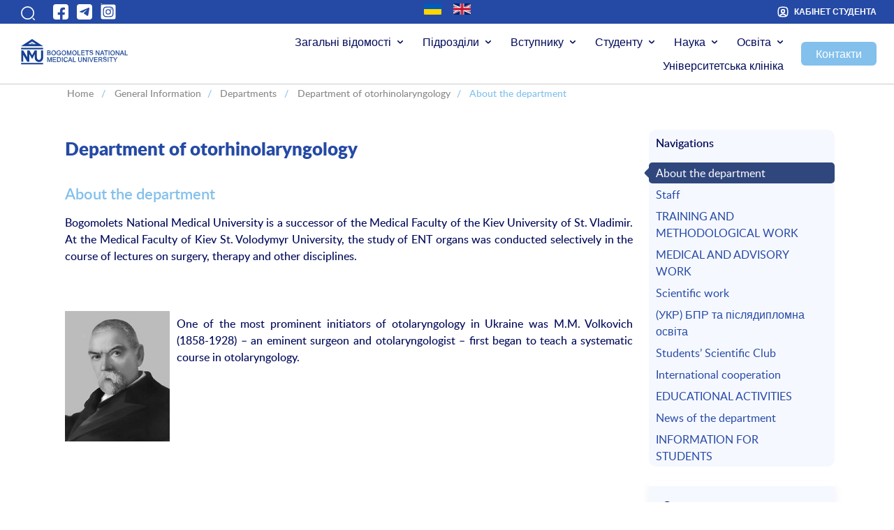

--- FILE ---
content_type: text/html; charset=UTF-8
request_url: https://nmuofficial.com/en/zagalni-vidomosti/kafedri/kafedra-otorynolaryngologyy/istoriya-kafedry/
body_size: 20950
content:
<!DOCTYPE html>
<html>
<head lang="en-US" itemscope itemtype="https://schema.org/WebPage">
<meta http-equiv="X-UA-Compatible" content="IE=edge,chrome=1">
<meta name="robots" content="index, follow">
<meta content="text/html; charset=utf-8" http-equiv="Content-Type">
<meta content="black-translucent" name="apple-mobile-web-app-status-bar-style">
<link rel="alternate" hreflang="x-default" href="http://nmu.ua/"/>
<link rel="alternate" hreflang="en" href="http://nmu.ua/en/"/>
<link rel="alternate" hreflang="ru" href="http://nmu.ua/ru/"/>
<link rel="alternate" hreflang="ua" href="http://nmu.ua/"/>
<!--	<link href='http://fonts.googleapis.com/css?family=Open+Sans:400italic,700italic,400,700&subset=latin,cyrillic-ext,cyrillic' rel='stylesheet' type='text/css'>-->
<meta name="viewport" content="width=device-width, initial-scale=1.0"> <!--meta responsive-->
<!--[if lt IE 9]>
<script src="http://html5shiv.googlecode.com/svn/trunk/html5.js"></script>
<![endif]-->
<meta name='robots' content='max-image-preview:large' />
<link rel='dns-prefetch' href='//cdn.jsdelivr.net' />
<link rel='dns-prefetch' href='//cdnjs.cloudflare.com' />
<link rel='dns-prefetch' href='//www.googletagmanager.com' />
<link rel="alternate" title="oEmbed (JSON)" type="application/json+oembed" href="https://nmuofficial.com/en/wp-json/oembed/1.0/embed?url=https%3A%2F%2Fnmuofficial.com%2Fen%2Fzagalni-vidomosti%2Fkafedri%2Fkafedra-otorynolaryngologyy%2Fistoriya-kafedry%2F" />
<link rel="alternate" title="oEmbed (XML)" type="text/xml+oembed" href="https://nmuofficial.com/en/wp-json/oembed/1.0/embed?url=https%3A%2F%2Fnmuofficial.com%2Fen%2Fzagalni-vidomosti%2Fkafedri%2Fkafedra-otorynolaryngologyy%2Fistoriya-kafedry%2F&#038;format=xml" />
<style id='wp-img-auto-sizes-contain-inline-css' type='text/css'>
img:is([sizes=auto i],[sizes^="auto," i]){contain-intrinsic-size:3000px 1500px}
/*# sourceURL=wp-img-auto-sizes-contain-inline-css */
</style>
<style id='wp-emoji-styles-inline-css' type='text/css'>
img.wp-smiley, img.emoji {
display: inline !important;
border: none !important;
box-shadow: none !important;
height: 1em !important;
width: 1em !important;
margin: 0 0.07em !important;
vertical-align: -0.1em !important;
background: none !important;
padding: 0 !important;
}
/*# sourceURL=wp-emoji-styles-inline-css */
</style>
<!-- <link rel='stylesheet' id='contact-form-7-css' href='https://nmuofficial.com/wp-content/plugins/contact-form-7/includes/css/styles.css?ver=5.7.1' type='text/css' media='all' /> -->
<!-- <link rel='stylesheet' id='social_likes_style_flat-css' href='https://nmuofficial.com/wp-content/plugins/wp-social-likes/css/social-likes_flat.css?ver=6.9' type='text/css' media='all' /> -->
<!-- <link rel='stylesheet' id='social_likes_custom_buttons-css' href='https://nmuofficial.com/wp-content/plugins/wp-social-likes/css/custom-buttons.css?ver=6.9' type='text/css' media='all' /> -->
<!-- <link rel='stylesheet' id='social_likes_style_flat_custom_buttons-css' href='https://nmuofficial.com/wp-content/plugins/wp-social-likes/css/custom-buttons_flat.css?ver=6.9' type='text/css' media='all' /> -->
<!-- <link rel='stylesheet' id='wmi-front-style-css' href='https://nmuofficial.com/wp-content/themes/nmu-new/assets/css/wmi-front-style.css?ver=6.9' type='text/css' media='all' /> -->
<!-- <link rel='stylesheet' id='bootstrap-css' href='https://nmuofficial.com/wp-content/themes/nmu-new/assets/css/bootstrap.css?ver=6.9' type='text/css' media='all' /> -->
<link rel="stylesheet" type="text/css" href="//nmuofficial.com/wp-content/cache/wpfc-minified/fgc34fk3/fy4z0.css" media="all"/>
<link rel='stylesheet' id='datepicker-css' href='https://cdn.jsdelivr.net/npm/vanillajs-datepicker@1.2.0/dist/css/datepicker-bs4.min.css?ver=6.9' type='text/css' media='all' />
<link rel='stylesheet' id='timepicker-css' href='https://cdnjs.cloudflare.com/ajax/libs/timepicker/1.3.3/jquery.timepicker.min.css?ver=6.9' type='text/css' media='all' />
<!-- <link rel='stylesheet' id='style-css' href='https://nmuofficial.com/wp-content/themes/nmu-new/style.css?ver=6.9' type='text/css' media='all' /> -->
<link rel="stylesheet" type="text/css" href="//nmuofficial.com/wp-content/cache/wpfc-minified/dqognuoc/fy4z0.css" media="all"/>
<link rel='stylesheet' id='swiper-bundle-css' href='https://cdn.jsdelivr.net/npm/swiper@8/swiper-bundle.min.css?ver=6.9' type='text/css' media='all' />
<!-- <link rel='stylesheet' id='new-style-css' href='https://nmuofficial.com/wp-content/themes/nmu-new/new-style.css?ver=6.9' type='text/css' media='all' /> -->
<!-- <link rel='stylesheet' id='accordion-css' href='https://nmuofficial.com/wp-content/themes/nmu-new/accordion.css?ver=6.9' type='text/css' media='all' /> -->
<!-- <link rel='stylesheet' id='responsive-css' href='https://nmuofficial.com/wp-content/themes/nmu-new/responsive.css?ver=6.9' type='text/css' media='all' /> -->
<link rel="stylesheet" type="text/css" href="//nmuofficial.com/wp-content/cache/wpfc-minified/mckmpy2g/fy4z0.css" media="all"/>
<script src='//nmuofficial.com/wp-content/cache/wpfc-minified/k15tk9ca/7tep6.js' type="text/javascript"></script>
<!-- <script type="text/javascript" src="https://nmuofficial.com/wp-includes/js/jquery/jquery.min.js?ver=3.7.1" id="jquery-core-js"></script> -->
<!-- <script type="text/javascript" src="https://nmuofficial.com/wp-includes/js/jquery/jquery-migrate.min.js?ver=3.4.1" id="jquery-migrate-js"></script> -->
<!-- <script type="text/javascript" src="https://nmuofficial.com/wp-content/plugins/svg-support/vendor/DOMPurify/DOMPurify.min.js?ver=1.0.1" id="bodhi-dompurify-library-js"></script> -->
<!-- <script type="text/javascript" src="https://nmuofficial.com/wp-content/plugins/svg-support/js/min/svgs-inline-min.js?ver=1.0.1" id="bodhi_svg_inline-js"></script> -->
<script type="text/javascript" id="bodhi_svg_inline-js-after">
/* <![CDATA[ */
cssTarget="img.style-svg";ForceInlineSVGActive="false";frontSanitizationEnabled="on";
//# sourceURL=bodhi_svg_inline-js-after
/* ]]> */
</script>
<script src='//nmuofficial.com/wp-content/cache/wpfc-minified/1difgbg1/7tep6.js' type="text/javascript"></script>
<!-- <script type="text/javascript" src="https://nmuofficial.com/wp-content/plugins/wp-social-likes/js/social-likes.min.js?ver=6.9" id="social_likes_library-js"></script> -->
<!-- <script type="text/javascript" src="https://nmuofficial.com/wp-content/plugins/wp-social-likes/js/custom-buttons.js?ver=6.9" id="social_likes_custom_buttons-js"></script> -->
<!-- <script type="text/javascript" src="https://nmuofficial.com/wp-content/themes/nmu-new/js/jquery-1.11.0.min.js?ver=6.9" id="my_jquery-js"></script> -->
<!-- <script type="text/javascript" src="https://nmuofficial.com/wp-content/themes/nmu-new/assets/js/bootstrap.js?ver=6.9" id="bootstrap-js"></script> -->
<script type="text/javascript" src="https://cdn.jsdelivr.net/npm/vanillajs-datepicker@1.2.0/dist/js/datepicker.min.js?ver=6.9" id="datepicker-js"></script>
<script type="text/javascript" src="https://cdn.jsdelivr.net/npm/vanillajs-datepicker@1.2.0/dist/js/locales/uk.js?ver=6.9" id="datepicker-uk-js"></script>
<script type="text/javascript" src="https://cdnjs.cloudflare.com/ajax/libs/timepicker/1.3.3/jquery.timepicker.min.js?ver=6.9" id="timepicker-js"></script>
<script src='//nmuofficial.com/wp-content/cache/wpfc-minified/k2a3e8nl/fy4z0.js' type="text/javascript"></script>
<!-- <script type="text/javascript" src="https://nmuofficial.com/wp-content/themes/nmu-new/js/jquery.easing.js?ver=6.9" id="my_easing-js"></script> -->
<!-- <script type="text/javascript" src="https://nmuofficial.com/wp-content/themes/nmu-new/js/jquery.nivo.slider.js?ver=6.9" id="my_nivo-js"></script> -->
<!-- <script type="text/javascript" src="https://nmuofficial.com/wp-content/themes/nmu-new/js/jquery.slicknav.js?ver=6.9" id="my_slicknav-js"></script> -->
<!-- <script type="text/javascript" src="https://nmuofficial.com/wp-content/themes/nmu-new/js/modernizr.custom.46884.js?ver=6.9" id="my_modernizr-js"></script> -->
<!-- <script type="text/javascript" src="https://nmuofficial.com/wp-content/themes/nmu-new/js/jquery.mousewheel.js?ver=6.9" id="my_mousewheel-js"></script> -->
<!-- <script type="text/javascript" src="https://nmuofficial.com/wp-content/themes/nmu-new/js/jquery.flexslider.js?ver=6.9" id="my_flexslider-js"></script> -->
<!-- <script type="text/javascript" src="https://nmuofficial.com/wp-content/themes/nmu-new/js/jcarousel.responsive.js?ver=6.9" id="my_jcarousel-js"></script> -->
<!-- <script type="text/javascript" src="https://nmuofficial.com/wp-content/themes/nmu-new/js/jquery.jcarousel.min.js?ver=6.9" id="my_jcarousel_min-js"></script> -->
<!-- <script type="text/javascript" src="https://nmuofficial.com/wp-content/themes/nmu-new/js/jquery.tabslideout.v1.2.js?ver=6.9" id="my_tabslideout-js"></script> -->
<!-- <script type="text/javascript" src="https://nmuofficial.com/wp-content/themes/nmu-new/js/fotorama.js?ver=6.9" id="my_fotorama-js"></script> -->
<script type="text/javascript" src="https://cdn.jsdelivr.net/npm/swiper@8/swiper-bundle.min.js?ver=6.9" id="swiper-bundle-js"></script>
<script src='//nmuofficial.com/wp-content/cache/wpfc-minified/2o2ztif2/fy4z0.js' type="text/javascript"></script>
<!-- <script type="text/javascript" src="https://nmuofficial.com/wp-content/themes/nmu-new/js/main.js?ver=6.9" id="main_my-js"></script> -->
<!-- Google tag (gtag.js) snippet added by Site Kit -->
<!-- Google Analytics snippet added by Site Kit -->
<script type="text/javascript" src="https://www.googletagmanager.com/gtag/js?id=GT-NBJ8X8FM" id="google_gtagjs-js" async></script>
<script type="text/javascript" id="google_gtagjs-js-after">
/* <![CDATA[ */
window.dataLayer = window.dataLayer || [];function gtag(){dataLayer.push(arguments);}
gtag("set","linker",{"domains":["nmuofficial.com"]});
gtag("js", new Date());
gtag("set", "developer_id.dZTNiMT", true);
gtag("config", "GT-NBJ8X8FM");
window._googlesitekit = window._googlesitekit || {}; window._googlesitekit.throttledEvents = []; window._googlesitekit.gtagEvent = (name, data) => { var key = JSON.stringify( { name, data } ); if ( !! window._googlesitekit.throttledEvents[ key ] ) { return; } window._googlesitekit.throttledEvents[ key ] = true; setTimeout( () => { delete window._googlesitekit.throttledEvents[ key ]; }, 5 ); gtag( "event", name, { ...data, event_source: "site-kit" } ); }; 
//# sourceURL=google_gtagjs-js-after
/* ]]> */
</script>
<!-- OG: 3.1.6 -->
<link rel="image_src" href="https://nmuofficial.com/wp-content/uploads/2020/12/Volkovych1.jpg" />
<meta name="msapplication-TileImage" content="https://nmuofficial.com/wp-content/uploads/2020/12/Volkovych1.jpg" />
<!-- og -->
<meta property="og:image" content="https://nmuofficial.com/wp-content/uploads/2020/12/Volkovych1.jpg" />
<meta property="og:image:secure_url" content="https://nmuofficial.com/wp-content/uploads/2020/12/Volkovych1.jpg" />
<meta property="og:image:width" content="150" />
<meta property="og:image:height" content="187" />
<meta property="og:image:alt" content="Волкович1" />
<meta property="og:image:type" content="image/jpeg" />
<meta property="og:image" content="https://nmuofficial.com/wp-content/uploads/2020/12/Puchkivskyj.jpg" />
<meta property="og:image:secure_url" content="https://nmuofficial.com/wp-content/uploads/2020/12/Puchkivskyj.jpg" />
<meta property="og:image:width" content="150" />
<meta property="og:image:height" content="225" />
<meta property="og:image:alt" content="Пучківський" />
<meta property="og:image:type" content="image/jpeg" />
<meta property="og:image" content="https://nmuofficial.com/wp-content/uploads/2020/12/Girenko.jpg" />
<meta property="og:image:secure_url" content="https://nmuofficial.com/wp-content/uploads/2020/12/Girenko.jpg" />
<meta property="og:image:width" content="150" />
<meta property="og:image:height" content="216" />
<meta property="og:image:alt" content="Гіренко" />
<meta property="og:image:type" content="image/jpeg" />
<meta property="og:image" content="https://nmuofficial.com/wp-content/uploads/2020/12/SHvartsberg.jpg" />
<meta property="og:image:secure_url" content="https://nmuofficial.com/wp-content/uploads/2020/12/SHvartsberg.jpg" />
<meta property="og:image:width" content="150" />
<meta property="og:image:height" content="233" />
<meta property="og:image:alt" content="Шварцберг" />
<meta property="og:image:type" content="image/jpeg" />
<meta property="og:image" content="https://nmuofficial.com/wp-content/uploads/2020/12/Kurylin.jpg" />
<meta property="og:image:secure_url" content="https://nmuofficial.com/wp-content/uploads/2020/12/Kurylin.jpg" />
<meta property="og:image:width" content="150" />
<meta property="og:image:height" content="187" />
<meta property="og:image:alt" content="Курилін" />
<meta property="og:image:type" content="image/jpeg" />
<meta property="og:image" content="https://nmuofficial.com/wp-content/uploads/2020/12/Mitin.jpg" />
<meta property="og:image:secure_url" content="https://nmuofficial.com/wp-content/uploads/2020/12/Mitin.jpg" />
<meta property="og:image:width" content="150" />
<meta property="og:image:height" content="191" />
<meta property="og:image:alt" content="Мітін" />
<meta property="og:image:type" content="image/jpeg" />
<meta property="og:image" content="https://nmuofficial.com/wp-content/uploads/2020/12/Naumenko.jpg" />
<meta property="og:image:secure_url" content="https://nmuofficial.com/wp-content/uploads/2020/12/Naumenko.jpg" />
<meta property="og:image:width" content="150" />
<meta property="og:image:height" content="209" />
<meta property="og:image:alt" content="Науменко" />
<meta property="og:image:type" content="image/jpeg" />
<meta property="og:image" content="https://nmuofficial.com/wp-content/uploads/2020/12/Vasylyev.jpg" />
<meta property="og:image:secure_url" content="https://nmuofficial.com/wp-content/uploads/2020/12/Vasylyev.jpg" />
<meta property="og:image:width" content="150" />
<meta property="og:image:height" content="147" />
<meta property="og:image:alt" content="Васильєв" />
<meta property="og:image:type" content="image/jpeg" />
<meta property="og:image" content="https://nmuofficial.com/wp-content/uploads/2020/12/Dyeyeva.jpg" />
<meta property="og:image:secure_url" content="https://nmuofficial.com/wp-content/uploads/2020/12/Dyeyeva.jpg" />
<meta property="og:image:width" content="150" />
<meta property="og:image:height" content="225" />
<meta property="og:image:alt" content="Дєєва" />
<meta property="og:image:type" content="image/jpeg" />
<meta property="og:description" content="Bogomolets National Medical University is a successor of the Medical Faculty of the Kiev University of St. Vladimir. At the Medical Faculty of Kiev St. Volodymyr University, the study of ENT organs was conducted selectively in the course of lectures on surgery, therapy and other disciplines. &nbsp; One of the most prominent initiators of otolaryngology..." />
<meta property="og:type" content="article" />
<meta property="og:locale" content="en_US" />
<meta property="og:site_name" content="Bogomolets National Medical University" />
<meta property="og:title" content="About the department" />
<meta property="og:url" content="https://nmuofficial.com/en/zagalni-vidomosti/kafedri/kafedra-otorynolaryngologyy/istoriya-kafedry/" />
<meta property="og:updated_time" content="2024-10-09T10:51:57+00:00" />
<!-- article -->
<meta property="article:published_time" content="2016-06-10T18:56:22+00:00" />
<meta property="article:modified_time" content="2024-10-09T07:51:57+00:00" />
<meta property="article:author:username" content="kafedra25" />
<!-- twitter -->
<meta property="twitter:partner" content="ogwp" />
<meta property="twitter:card" content="summary" />
<meta property="twitter:image" content="https://nmuofficial.com/wp-content/uploads/2020/12/Volkovych1.jpg" />
<meta property="twitter:image:alt" content="Волкович1" />
<meta property="twitter:title" content="About the department" />
<meta property="twitter:description" content="Bogomolets National Medical University is a successor of the Medical Faculty of the Kiev University of St. Vladimir. At the Medical Faculty of Kiev St. Volodymyr University, the study of ENT organs..." />
<meta property="twitter:url" content="https://nmuofficial.com/en/zagalni-vidomosti/kafedri/kafedra-otorynolaryngologyy/istoriya-kafedry/" />
<!-- schema -->
<meta itemprop="image" content="https://nmuofficial.com/wp-content/uploads/2020/12/Volkovych1.jpg" />
<meta itemprop="name" content="About the department" />
<meta itemprop="headline" content="About the department" />
<meta itemprop="description" content="Bogomolets National Medical University is a successor of the Medical Faculty of the Kiev University of St. Vladimir. At the Medical Faculty of Kiev St. Volodymyr University, the study of ENT organs was conducted selectively in the course of lectures on surgery, therapy and other disciplines. &nbsp; One of the most prominent initiators of otolaryngology..." />
<meta itemprop="datePublished" content="2016-06-10" />
<meta itemprop="dateModified" content="2024-10-09T07:51:57+00:00" />
<meta itemprop="author" content="kafedra25" />
<!-- profile -->
<meta property="profile:username" content="kafedra25" />
<!-- /OG -->
<link rel="https://api.w.org/" href="https://nmuofficial.com/en/wp-json/" /><link rel="alternate" title="JSON" type="application/json" href="https://nmuofficial.com/en/wp-json/wp/v2/pages/10386" /><link rel="EditURI" type="application/rsd+xml" title="RSD" href="https://nmuofficial.com/xmlrpc.php?rsd" />
<meta name="generator" content="WordPress 6.9" />
<link rel="canonical" href="https://nmuofficial.com/en/zagalni-vidomosti/kafedri/kafedra-otorynolaryngologyy/istoriya-kafedry/" />
<link rel='shortlink' href='https://nmuofficial.com/en/?p=10386' />
<meta name="generator" content="Site Kit by Google 1.170.0" />        <script type="text/javascript">
(function () {
window.lsow_fs = {can_use_premium_code: false};
})();
</script>
<style type="text/css">
.qtranxs_flag_ua {background-image: url(https://nmuofficial.com/wp-content/plugins/qtranslate-x/flags/ua.png); background-repeat: no-repeat;}
.qtranxs_flag_en {background-image: url(https://nmuofficial.com/wp-content/plugins/qtranslate-x/flags/gb.png); background-repeat: no-repeat;}
</style>
<link hreflang="ua" href="https://nmuofficial.com/ua/zagalni-vidomosti/kafedri/kafedra-otorynolaryngologyy/istoriya-kafedry/" rel="alternate" />
<link hreflang="en" href="https://nmuofficial.com/en/zagalni-vidomosti/kafedri/kafedra-otorynolaryngologyy/istoriya-kafedry/" rel="alternate" />
<link hreflang="x-default" href="https://nmuofficial.com/zagalni-vidomosti/kafedri/kafedra-otorynolaryngologyy/istoriya-kafedry/" rel="alternate" />
<meta name="generator" content="qTranslate-X 3.4.6.8" />
<link rel="icon" href="https://nmuofficial.com/wp-content/uploads/2022/01/cropped-nmu-32x32.png" sizes="32x32" />
<link rel="icon" href="https://nmuofficial.com/wp-content/uploads/2022/01/cropped-nmu-192x192.png" sizes="192x192" />
<link rel="apple-touch-icon" href="https://nmuofficial.com/wp-content/uploads/2022/01/cropped-nmu-180x180.png" />
<meta name="msapplication-TileImage" content="https://nmuofficial.com/wp-content/uploads/2022/01/cropped-nmu-270x270.png" />
<!-- BEGIN - Make Tables Responsive -->
<style type="text/css">
/* Multi-row tables */
@media (max-width: 650px) {
.mtr-table tbody,
.mtr-table {
width: 100% !important;
display: table !important;
}
.mtr-table tr,
.mtr-table .mtr-th-tag,
.mtr-table .mtr-td-tag {
display: block !important;
clear: both !important;
height: auto !important;
}
.mtr-table .mtr-td-tag,
.mtr-table .mtr-th-tag {
text-align: right !important;
width: auto !important;
box-sizing: border-box !important;
overflow: auto !important;
}
.mtr-table .mtr-cell-content {
text-align: right !important;
}
.mtr-table tbody,
.mtr-table tr,
.mtr-table {
border: none !important;
padding: 0 !important;
}
.mtr-table .mtr-td-tag,
.mtr-table .mtr-th-tag {
border: none;
}
.mtr-table tr:nth-child(even) .mtr-td-tag,
.mtr-table tr:nth-child(even) .mtr-th-tag {
border-bottom: 1px solid #dddddd !important;
border-left: 1px solid #dddddd !important;
border-right: 1px solid #dddddd !important;
border-top: none !important;
}
.mtr-table tr:nth-child(odd) .mtr-td-tag,
.mtr-table tr:nth-child(odd) .mtr-th-tag {
border-bottom: 1px solid #bbbbbb !important;
border-left: 1px solid #bbbbbb !important;
border-right: 1px solid #bbbbbb !important;
border-top: none !important;
}
.mtr-table tr:first-of-type td:first-of-type,
.mtr-table tr:first-of-type th:first-of-type {
border-top: 1px solid #bbbbbb !important;
}
.mtr-table.mtr-thead-td tr:nth-of-type(2) td:first-child,
.mtr-table.mtr-thead-td tr:nth-of-type(2) th:first-child,
.mtr-table.mtr-tr-th tr:nth-of-type(2) td:first-child,
.mtr-table.mtr-tr-th tr:nth-of-type(2) th:first-child,
.mtr-table.mtr-tr-td tr:nth-of-type(2) td:first-child,
.mtr-table.mtr-tr-td tr:nth-of-type(2) th:first-child {
border-top: 1px solid #dddddd !important;
}
.mtr-table tr:nth-child(even),
.mtr-table tr:nth-child(even) .mtr-td-tag,
.mtr-table tr:nth-child(even) .mtr-th-tag {
background: #ffffff !important;
}
.mtr-table tr:nth-child(odd),
.mtr-table tr:nth-child(odd) .mtr-td-tag,
.mtr-table tr:nth-child(odd) .mtr-th-tag {
background: #dddddd !important;
}
.mtr-table .mtr-td-tag,
.mtr-table .mtr-td-tag:first-child,
.mtr-table .mtr-th-tag,
.mtr-table .mtr-th-tag:first-child {
padding: 5px 10px !important;
}
.mtr-table td[data-mtr-content]:before,
.mtr-table th[data-mtr-content]:before {
display: inline-block !important;
content: attr(data-mtr-content) !important;
float: left !important;
text-align: left !important;
white-space: pre-line !important;
}
.mtr-table thead,
.mtr-table.mtr-tr-th tr:first-of-type,
.mtr-table.mtr-tr-td tr:first-of-type,
.mtr-table colgroup {
display: none !important;
}
.mtr-cell-content {
max-width: 49% !important;
display: inline-block !important;
}
.mtr-table td[data-mtr-content]:before,
.mtr-table th[data-mtr-content]:before {
max-width: 49% !important;
}
}
/* Single-row tables */
@media (max-width: 650px) {
.mtr-one-row-table .mtr-td-tag,
.mtr-one-row-table .mtr-th-tag {
box-sizing: border-box !important;
}
.mtr-one-row-table colgroup {
display: none !important;
}
.mtr-one-row-table tbody,
.mtr-one-row-table tr,
.mtr-one-row-table {
border: none !important;
padding: 0 !important;
width: 100% !important;
display: block;
}
.mtr-one-row-table .mtr-td-tag,
.mtr-one-row-table .mtr-th-tag {
border: none;
}
.mtr-one-row-table .mtr-td-tag,
.mtr-one-row-table .mtr-th-tag {
display: block !important;
width: 50% !important;
}
.mtr-one-row-table tr {
display: flex !important;
flex-wrap: wrap !important;
}
.mtr-one-row-table td:nth-child(4n+1),
.mtr-one-row-table th:nth-child(4n+1),
.mtr-one-row-table td:nth-child(4n+2),
.mtr-one-row-table th:nth-child(4n+2) {
background: #dddddd !important;
}
.mtr-one-row-table th:nth-child(2n+1),
.mtr-one-row-table td:nth-child(2n+1) {
border-right: 1px solid #bbbbbb !important;
border-left: 1px solid #bbbbbb !important;
}
.mtr-one-row-table td:nth-child(2n+2),
.mtr-one-row-table th:nth-child(2n+2) {
border-right: 1px solid #bbbbbb !important;
}
/* last two */
.mtr-one-row-table td:nth-last-child(-n+2),
.mtr-one-row-table th:nth-last-child(-n+2) {
border-bottom: 1px solid #bbbbbb !important;
}
.mtr-one-row-table .mtr-td-tag,
.mtr-one-row-table .mtr-th-tag {
border-top: 1px solid #bbbbbb !important;
padding: 5px 10px !important;
}
}
</style>
<!-- END - Make Tables Responsive -->
<script type="text/javascript">
$(function () {
$(window).scroll(function () {
if ($(this).scrollTop() != 0) {
$('#toTop').fadeIn();
} else {
$('#toTop').fadeOut();
}
});
$('#toTop').click(function () {
$('body,html').animate({scrollTop: 0}, 800);
});
});
</script>
<script type="text/javascript">
var gaJsHost = (("https:" == document.location.protocol) ? "https://ssl." : "http://www.");
document.write(unescape("%3Cscript src='" + gaJsHost + "google-analytics.com/ga.js' type='text/javascript'%3E%3C/script%3E"));
</script>
<script type="text/javascript">
try {
var pageTracker = _gat._getTracker("UA-11056891-4");
pageTracker._trackPageview();
} catch(err) {}</script>
<!--     <style>
#wpadminbar {
display: none;
} 
</style>-->
<script type="text/javascript" src="//vnz.osvita.net/schedule-loader.ashx"></script>
<script type="text/javascript">
var schedule = new ait.Schedule("#schedule_container_nmu_table", 11793, { isRenderStudyTimePeriod: true });
</script>
<!-- <link rel='stylesheet' id='glg-photobox-style-css' href='https://nmuofficial.com/wp-content/plugins/gallery-lightbox-slider/css/photobox/photobox.min.css?ver=1.0.0.41' type='text/css' media='' /> -->
<link rel="stylesheet" type="text/css" href="//nmuofficial.com/wp-content/cache/wpfc-minified/1girli6d/7tep6.css" media="all"/>
</head>
<body>
<div class="main-page">
<section class="top-bar">
<div class="container-fluid">
<div class="row d-flex justify-content-between ">
<div class="col d-flex align-items-start align-items-center">
<!--            search-->
<div class="button_search" data-toggle="collapse" role="button" data-target="#search_open"
aria-controls="search_open">
<span class="icon-search"> </span>
</div>
<div class="search collapse " id="search_open">
<form method="get" id="poisk" action="https://nmuofficial.com/en/">
<input type="text" name="s" value="Search"
onblur="if(this.value=='')this.value=this.defaultValue;"
onfocus="if(this.value==this.defaultValue)this.value='';" class="input"/>
<input type="submit" name="" value="" class="submit"/>
</form>
</div>
<ul class="list-social ">
<li class="list-social-item" >
<a href="https://www.facebook.com/bogomoletsmedicaluniversity/" target="_blank">
<svg width="24" height="24" viewBox="0 0 24 24" fill="none" xmlns="http://www.w3.org/2000/svg">
<rect x="1" y="1" width="22" height="22" rx="4" fill="white"/>
<path d="M14.5501 10.5301V12.8601H17.9201L17.3901 16.2801H14.5501V23.0001C13.7026 23.0828 12.8516 23.0029 12.0001 23.0001H10.9101V16.3001H7.83008V12.8601H10.9101V10.2901C10.8794 9.66776 10.9732 9.04558 11.1862 8.46002C11.3991 7.87445 11.7268 7.33731 12.1501 6.88008C13.8901 5.00008 18.0001 6.00008 18.0001 6.00008V8.86008H16.2201C15.7772 8.86008 15.3524 9.03602 15.0392 9.34921C14.726 9.6624 14.5501 10.0872 14.5501 10.5301Z" fill="currentColor"/>
</svg>
</a>
</li>
<li  class="list-social-item">
<a href="https://t.me/NMU_official_com" target="_blank">
<svg width="24" height="24" viewBox="0 0 24 24" fill="none" xmlns="http://www.w3.org/2000/svg">
<rect x="1" y="1" width="22" height="22" rx="4" fill="white"/>
<path fill-rule="evenodd" clip-rule="evenodd" d="M17.8504 6.06563L5.30815 11.3626C5.21719 11.3989 5.13921 11.4617 5.08429 11.5428C5.02936 11.6239 5 11.7196 5 11.8176C5 11.9155 5.02936 12.0112 5.08429 12.0924C5.13921 12.1735 5.21719 12.2362 5.30815 12.2726L7.6416 13.0076C8.01081 13.1217 8.40108 13.1504 8.78303 13.0918C9.16498 13.0332 9.52866 12.8888 9.84671 12.6693L15.132 9.01744C15.1697 8.99795 15.213 8.99193 15.2546 9.00036C15.2963 9.00879 15.3338 9.03118 15.361 9.06382C15.3882 9.09646 15.4035 9.1374 15.4042 9.17988C15.405 9.22236 15.3913 9.26384 15.3653 9.29746L11.3168 13.171C11.2138 13.2721 11.1344 13.3946 11.0843 13.5299C11.0341 13.6652 11.0145 13.8099 11.0267 13.9537C11.039 14.0975 11.0829 14.2368 11.1552 14.3617C11.2275 14.4865 11.3265 14.5939 11.4451 14.6761L15.797 17.6162C15.933 17.7058 16.0892 17.76 16.2515 17.7741C16.4137 17.7882 16.5769 17.7616 16.7263 17.6967C16.8757 17.6319 17.0066 17.5308 17.1071 17.4027C17.2076 17.2745 17.2746 17.1234 17.3021 16.9628L19.0172 6.99901C19.0436 6.84853 19.029 6.69371 18.9751 6.55078C18.9211 6.40785 18.8297 6.28208 18.7103 6.18664C18.591 6.09119 18.4483 6.0296 18.297 6.00831C18.1457 5.98702 17.9914 6.00682 17.8504 6.06563Z" fill="currentColor"/>
</svg>
</a>
</li>
<li  class="list-social-item">
<a href="https://instagram.com/nmu_bogomolets_official" target="_blank">
<svg xmlns="http://www.w3.org/2000/svg" class="uinst" width="24" height="24" viewBox="0 0 448 512"><!--! Font Awesome Free 6.4.2 by @fontawesome - https://fontawesome.com License - https://fontawesome.com/license (Commercial License) Copyright 2023 Fonticons, Inc. --><style>svg.uinst{fill:#ffffff}</style><rect x="0" y="0" width="24" height="24" rx="4"/><path d="M224,202.66A53.34,53.34,0,1,0,277.36,256,53.38,53.38,0,0,0,224,202.66Zm124.71-41a54,54,0,0,0-30.41-30.41c-21-8.29-71-6.43-94.3-6.43s-73.25-1.93-94.31,6.43a54,54,0,0,0-30.41,30.41c-8.28,21-6.43,71.05-6.43,94.33S91,329.26,99.32,350.33a54,54,0,0,0,30.41,30.41c21,8.29,71,6.43,94.31,6.43s73.24,1.93,94.3-6.43a54,54,0,0,0,30.41-30.41c8.35-21,6.43-71.05,6.43-94.33S357.1,182.74,348.75,161.67ZM224,338a82,82,0,1,1,82-82A81.9,81.9,0,0,1,224,338Zm85.38-148.3a19.14,19.14,0,1,1,19.13-19.14A19.1,19.1,0,0,1,309.42,189.74ZM400,32H48A48,48,0,0,0,0,80V432a48,48,0,0,0,48,48H400a48,48,0,0,0,48-48V80A48,48,0,0,0,400,32ZM382.88,322c-1.29,25.63-7.14,48.34-25.85,67s-41.4,24.63-67,25.85c-26.41,1.49-105.59,1.49-132,0-25.63-1.29-48.26-7.15-67-25.85s-24.63-41.42-25.85-67c-1.49-26.42-1.49-105.61,0-132,1.29-25.63,7.07-48.34,25.85-67s41.47-24.56,67-25.78c26.41-1.49,105.59-1.49,132,0,25.63,1.29,48.33,7.15,67,25.85s24.63,41.42,25.85,67.05C384.37,216.44,384.37,295.56,382.88,322Z"/></svg>
</a>
</li>
</ul>
</div>
<div class="col d-flex align-items-center justify-content-center">
<!--            lang-->
<div class="lang">
<div id="sidebar" role="complementary">
<ul>
<li id="qtranslate-2" class="widget qtranxs_widget">
<ul class="language-chooser language-chooser-image qtranxs_language_chooser" id="qtranslate-2-chooser">
<li class="lang-ua"><a href="https://nmuofficial.com/ua/zagalni-vidomosti/kafedri/kafedra-otorynolaryngologyy/istoriya-kafedry/" hreflang="ua" title="УКР (ua)" class="qtranxs_image qtranxs_image_ua"><img src="https://nmuofficial.com/wp-content/themes/nmu-new/flags/ua.png" alt="УКР (ua)" /><span style="display:none">УКР</span></a></li>
<li class="lang-en active"><a href="https://nmuofficial.com/en/zagalni-vidomosti/kafedri/kafedra-otorynolaryngologyy/istoriya-kafedry/" hreflang="en" title="ENG (en)" class="qtranxs_image qtranxs_image_en"><img src="https://nmuofficial.com/wp-content/themes/nmu-new/flags/gb.png" alt="ENG (en)" /><span style="display:none">ENG</span></a></li>
</ul><div class="qtranxs_widget_end"></div>
</li>
</ul>
</div>
</div>
</div>
<div class="col d-flex align-items-center justify-content-end">
<a href="https://student.nmuofficial.com/#/" target="_blank" class="text-uppercase text-user">
<svg width="16" height="16" viewBox="0 0 16 16" fill="none" xmlns="http://www.w3.org/2000/svg">
<path d="M12.0934 14.4133C11.5067 14.5867 10.8134 14.6667 10.0001 14.6667H6.00007C5.18674 14.6667 4.49341 14.5867 3.90674 14.4133C4.0534 12.68 5.8334 11.3133 8.00007 11.3133C10.1667 11.3133 11.9467 12.68 12.0934 14.4133Z"
stroke="currentColor" stroke-width="1.5" stroke-linecap="round"
stroke-linejoin="round"/>
<path d="M10.0002 1.33333H6.00016C2.66683 1.33333 1.3335 2.66667 1.3335 6V10C1.3335 12.52 2.0935 13.9 3.90683 14.4133C4.0535 12.68 5.8335 11.3133 8.00016 11.3133C10.1668 11.3133 11.9468 12.68 12.0935 14.4133C13.9068 13.9 14.6668 12.52 14.6668 10V6C14.6668 2.66667 13.3335 1.33333 10.0002 1.33333ZM8.00016 9.44666C6.68016 9.44666 5.6135 8.37335 5.6135 7.05335C5.6135 5.73335 6.68016 4.66667 8.00016 4.66667C9.32016 4.66667 10.3868 5.73335 10.3868 7.05335C10.3868 8.37335 9.32016 9.44666 8.00016 9.44666Z"
stroke="currentColor" stroke-width="1.5" stroke-linecap="round"
stroke-linejoin="round"/>
<path d="M10.3866 7.05334C10.3866 8.37334 9.31995 9.44665 7.99995 9.44665C6.67995 9.44665 5.61328 8.37334 5.61328 7.05334C5.61328 5.73334 6.67995 4.66667 7.99995 4.66667C9.31995 4.66667 10.3866 5.73334 10.3866 7.05334Z"
stroke="currentColor" stroke-width="1.5" stroke-linecap="round"
stroke-linejoin="round"/>
</svg>
<span class="d-none d-md-block">Кабінет студента</span></a>
</div>
</div>
</div>
</section>
<section class="top">
<div class="container-fluid">
<div class="row">
<div class="col-xl-2 col-md-3 col-10 d-flex align-items-center justify-content-start">
<div class="logo">
<a href="/">
<img src="/wp-content/themes/nmu-new/image/Logo NMU eng.svg" alt="Bogomolets National Medical University <br>
<span> HONOR, MERCY, GLORY </ span>">
</a>
</div>
</div>
<!--            menu-->
<div class="col-xl-10 col-md-9 col-2  d-flex align-items-center justify-content-end">
<nav class="navbar navbar-expand-md main-menu  d-flex align-items-center justify-content-end"
role="navigation">
<!-- Brand and toggle get grouped for better mobile display -->
<button class="navbar-toggler" type="button" data-toggle="collapse"
data-target="#bs-example-navbar-collapse-1" aria-controls="bs-example-navbar-collapse-1"
aria-expanded="false"
aria-label="Toggle navigation">
<svg width="24" height="24" viewBox="0 0 24 24" fill="none"
xmlns="http://www.w3.org/2000/svg">
<path d="M3 7H21" stroke="#010A5A" stroke-width="1.5" stroke-linecap="round"/>
<path d="M3 12H21" stroke="#010A5A" stroke-width="1.5" stroke-linecap="round"/>
<path d="M3 17H21" stroke="#010A5A" stroke-width="1.5" stroke-linecap="round"/>
</svg>
</button>
<div id="bs-example-navbar-collapse-1" class="collapse navbar-collapse"><ul id="menu-header" class="nav navbar-nav top-menu navbar-nav mr-auto"><li itemscope="itemscope" itemtype="https://www.schema.org/SiteNavigationElement" id="menu-item-155602" class="col-menu-2 css-column-2 menu-item menu-item-type-post_type menu-item-object-page current-page-ancestor menu-item-has-children dropdown menu-item-155602 nav-item wp-menu-img wp-menu-img-before"><a href="#" data-href="https://nmuofficial.com/en/zagalni-vidomosti/" data-toggle="dropdown" aria-haspopup="true" aria-expanded="false" class="dropdown-toggle nav-link" id="menu-item-dropdown-155602">Загальні відомості</a>
<ul class="dropdown-menu depth_0" aria-labelledby="menu-item-dropdown-155602" role="menu2">
<li itemscope="itemscope" itemtype="https://www.schema.org/SiteNavigationElement" id="menu-item-155828" class="nav-link-a menu-item menu-item-type-post_type menu-item-object-page menu-item-155828 nav-item wp-menu-img wp-menu-img-before"><a href="https://nmuofficial.com/en/pro-universytet/" class=" dropdown-item" role="menuitem">Про Університет</a></li>
<li itemscope="itemscope" itemtype="https://www.schema.org/SiteNavigationElement" id="menu-item-155606" class="nav-link-a menu-item menu-item-type-post_type menu-item-object-page menu-item-155606 nav-item wp-menu-img wp-menu-img-before"><a href="https://nmuofficial.com/en/administratsiya-universytetu/" class=" dropdown-item" role="menuitem">Керівництво Університету</a></li>
<li itemscope="itemscope" itemtype="https://www.schema.org/SiteNavigationElement" id="menu-item-155607" class="nav-link-a menu-item menu-item-type-post_type menu-item-object-page menu-item-155607 nav-item wp-menu-img wp-menu-img-before"><a href="https://nmuofficial.com/en/naglyadova-rada/" class=" dropdown-item" role="menuitem">Наглядова рада</a></li>
<li itemscope="itemscope" itemtype="https://www.schema.org/SiteNavigationElement" id="menu-item-155608" class="nav-link-a menu-item menu-item-type-post_type menu-item-object-page menu-item-155608 nav-item wp-menu-img wp-menu-img-before"><a href="https://nmuofficial.com/en/zagalni-vidomosti/konferentsiya-trudovogo-kolektyvu/" class=" dropdown-item" role="menuitem">Конференція трудового колективу</a></li>
<li itemscope="itemscope" itemtype="https://www.schema.org/SiteNavigationElement" id="menu-item-155609" class="nav-link-a menu-item menu-item-type-post_type menu-item-object-page menu-item-155609 nav-item wp-menu-img wp-menu-img-before"><a href="https://nmuofficial.com/en/zagalni-vidomosti/vchena-rada/" class=" dropdown-item" role="menuitem">Вчена рада</a></li>
<li itemscope="itemscope" itemtype="https://www.schema.org/SiteNavigationElement" id="menu-item-155614" class="nav-link-a menu-item menu-item-type-post_type menu-item-object-page menu-item-155614 nav-item wp-menu-img wp-menu-img-before"><a href="https://nmuofficial.com/en/documents-of-the-university/" class=" dropdown-item" role="menuitem">Документи Університету</a></li>
<li itemscope="itemscope" itemtype="https://www.schema.org/SiteNavigationElement" id="menu-item-155623" class="nav-link-a menu-item menu-item-type-post_type menu-item-object-page menu-item-155623 nav-item wp-menu-img wp-menu-img-before"><a href="https://nmuofficial.com/en/zagalni-vidomosti/muzeyi/" class=" dropdown-item" role="menuitem">Університетські колекції</a></li>
<li itemscope="itemscope" itemtype="https://www.schema.org/SiteNavigationElement" id="menu-item-155621" class="nav-link-a menu-item menu-item-type-post_type menu-item-object-page menu-item-155621 nav-item wp-menu-img wp-menu-img-before"><a href="https://nmuofficial.com/en/zagalni-vidomosti/profkom/" class=" dropdown-item" role="menuitem">Профком співробітників</a></li>
<li itemscope="itemscope" itemtype="https://www.schema.org/SiteNavigationElement" id="menu-item-155829" class="nav-link-a menu-item menu-item-type-post_type menu-item-object-page menu-item-155829 nav-item wp-menu-img wp-menu-img-before"><a href="https://nmuofficial.com/en/akredytatsiya-2022/" class=" dropdown-item" role="menuitem">Акредитація</a></li>
<li itemscope="itemscope" itemtype="https://www.schema.org/SiteNavigationElement" id="menu-item-155625" class="nav-link-a menu-item menu-item-type-post_type menu-item-object-page menu-item-155625 nav-item wp-menu-img wp-menu-img-before"><a href="https://nmuofficial.com/en/rada-robotodavtsiv-nmu/" class=" dropdown-item" role="menuitem">Рада роботодавців НМУ</a></li>
<li itemscope="itemscope" itemtype="https://www.schema.org/SiteNavigationElement" id="menu-item-155627" class="nav-link-a menu-item menu-item-type-post_type menu-item-object-page menu-item-155627 nav-item wp-menu-img wp-menu-img-before"><a href="https://nmuofficial.com/en/antykorupcia/" class=" dropdown-item" role="menuitem">Антикорупційна діяльність</a></li>
<li itemscope="itemscope" itemtype="https://www.schema.org/SiteNavigationElement" id="menu-item-155626" class="nav-link-a menu-item menu-item-type-post_type menu-item-object-page menu-item-155626 nav-item wp-menu-img wp-menu-img-before"><a href="https://nmuofficial.com/en/blagodijna-dopomoga-ta-volonterstvo/" class=" dropdown-item" role="menuitem">Інформація про отриману благодійну допомогу</a></li>
<li itemscope="itemscope" itemtype="https://www.schema.org/SiteNavigationElement" id="menu-item-199896" class="nav-link-a menu-item menu-item-type-post_type menu-item-object-page menu-item-199896 nav-item wp-menu-img wp-menu-img-before"><a href="https://nmuofficial.com/en/derzhavni-zakupivli/" class=" dropdown-item" role="menuitem">State procurements</a></li>
<li itemscope="itemscope" itemtype="https://www.schema.org/SiteNavigationElement" id="menu-item-199944" class="nav-link-a menu-item menu-item-type-custom menu-item-object-custom menu-item-199944 nav-item wp-menu-img wp-menu-img-before"><a href="/en/documents-of-the-university/moralno-etychnyj-kodeks-uchasnykiv-osvitnogo-protsesu-nmu-imeni-o-o-bogomoltsya/" class=" dropdown-item" role="menuitem">Морально-етичний кодекс</a></li>
<li itemscope="itemscope" itemtype="https://www.schema.org/SiteNavigationElement" id="menu-item-199945" class="nav-link-a menu-item menu-item-type-custom menu-item-object-custom menu-item-199945 nav-item wp-menu-img wp-menu-img-before"><a href="/en/kontakti/bankivski-rekvizyty/" class=" dropdown-item" role="menuitem">Оплата послуг</a></li>
<li itemscope="itemscope" itemtype="https://www.schema.org/SiteNavigationElement" id="menu-item-155605" class="nav-link-a menu-item menu-item-type-post_type menu-item-object-page menu-item-155605 nav-item wp-menu-img wp-menu-img-before"><a href="https://nmuofficial.com/en/zagalni-vidomosti/memorial/" class=" dropdown-item" role="menuitem">Fallen Heroes Memorial</a></li>
</ul>
</li>
<li itemscope="itemscope" itemtype="https://www.schema.org/SiteNavigationElement" id="menu-item-155615" class="col-menu-2 css-column-2 menu-item menu-item-type-custom menu-item-object-custom menu-item-has-children dropdown menu-item-155615 nav-item wp-menu-img wp-menu-img-before"><a href="#" data-href="#" data-toggle="dropdown" aria-haspopup="true" aria-expanded="false" class="dropdown-toggle nav-link" id="menu-item-dropdown-155615">Підрозділи</a>
<ul class="dropdown-menu depth_0" aria-labelledby="menu-item-dropdown-155615" role="menu2">
<li itemscope="itemscope" itemtype="https://www.schema.org/SiteNavigationElement" id="menu-item-155613" class="nav-link-a menu-item menu-item-type-post_type menu-item-object-page menu-item-155613 nav-item wp-menu-img wp-menu-img-before"><a href="https://nmuofficial.com/en/zagalni-vidomosti/pidrozdily/" class=" dropdown-item" role="menuitem">Підрозділи Університету</a></li>
<li itemscope="itemscope" itemtype="https://www.schema.org/SiteNavigationElement" id="menu-item-155610" class="nav-link-a menu-item menu-item-type-post_type menu-item-object-page menu-item-155610 nav-item wp-menu-img wp-menu-img-before"><a href="https://nmuofficial.com/en/zagalni-vidomosti/rektorat/" class=" dropdown-item" role="menuitem">Ректорат</a></li>
<li itemscope="itemscope" itemtype="https://www.schema.org/SiteNavigationElement" id="menu-item-155611" class="nav-link-a menu-item menu-item-type-post_type menu-item-object-page menu-item-155611 nav-item wp-menu-img wp-menu-img-before"><a href="https://nmuofficial.com/en/zagalni-vidomosti/fakultety/" class=" dropdown-item" role="menuitem">Факультети та інститути</a></li>
<li itemscope="itemscope" itemtype="https://www.schema.org/SiteNavigationElement" id="menu-item-155612" class="nav-link-a menu-item menu-item-type-post_type menu-item-object-page current-page-ancestor menu-item-155612 nav-item wp-menu-img wp-menu-img-before"><a href="https://nmuofficial.com/en/zagalni-vidomosti/kafedri/" class=" dropdown-item" role="menuitem">Кафедри</a></li>
<li itemscope="itemscope" itemtype="https://www.schema.org/SiteNavigationElement" id="menu-item-155634" class="nav-link-a menu-item menu-item-type-post_type menu-item-object-page menu-item-155634 nav-item wp-menu-img wp-menu-img-before"><a href="https://nmuofficial.com/en/vstupna-kampaniya/medychnyj-koledzh/" class=" dropdown-item" role="menuitem">Медичний фаховий коледж</a></li>
<li itemscope="itemscope" itemtype="https://www.schema.org/SiteNavigationElement" id="menu-item-155620" class="nav-link-a menu-item menu-item-type-post_type menu-item-object-page menu-item-155620 nav-item wp-menu-img wp-menu-img-before"><a href="https://nmuofficial.com/en/zagalni-vidomosti/mizhnarodne-spivrobitnytstvo/" class=" dropdown-item" role="menuitem">Міжнародне співробітництво</a></li>
<li itemscope="itemscope" itemtype="https://www.schema.org/SiteNavigationElement" id="menu-item-155619" class="nav-link-a menu-item menu-item-type-post_type menu-item-object-page menu-item-155619 nav-item wp-menu-img wp-menu-img-before"><a href="https://nmuofficial.com/en/zagalni-vidomosti/klinichni-bazy/" class=" dropdown-item" role="menuitem">Лікувально-консультативна робота</a></li>
<li itemscope="itemscope" itemtype="https://www.schema.org/SiteNavigationElement" id="menu-item-155622" class="nav-link-a menu-item menu-item-type-post_type menu-item-object-page menu-item-155622 nav-item wp-menu-img wp-menu-img-before"><a href="https://nmuofficial.com/en/zagalni-vidomosti/biblioteky/" class=" dropdown-item" role="menuitem">Бібліотека</a></li>
<li itemscope="itemscope" itemtype="https://www.schema.org/SiteNavigationElement" id="menu-item-167989" class="nav-link-a menu-item menu-item-type-post_type menu-item-object-page menu-item-167989 nav-item wp-menu-img wp-menu-img-before"><a href="https://nmuofficial.com/en/navchalno-naukovyj-tsentr-medychnyh-symulyatsij/" class=" dropdown-item" role="menuitem">Навчально-науковий центр медичних симуляцій</a></li>
<li itemscope="itemscope" itemtype="https://www.schema.org/SiteNavigationElement" id="menu-item-155671" class="nav-link-a menu-item menu-item-type-post_type menu-item-object-page menu-item-155671 nav-item wp-menu-img wp-menu-img-before"><a href="https://nmuofficial.com/en/nauka/instytut-gigiyeny-ta-ekologiyi/" class=" dropdown-item" role="menuitem">Інститут гігієни та екології</a></li>
<li itemscope="itemscope" itemtype="https://www.schema.org/SiteNavigationElement" id="menu-item-155672" class="nav-link-a menu-item menu-item-type-post_type menu-item-object-page menu-item-155672 nav-item wp-menu-img wp-menu-img-before"><a href="https://nmuofficial.com/en/nauka/ndi-eksperymentalnoyi-ta-klinichnoyi-medytsyny/" class=" dropdown-item" role="menuitem">НДІ експериментальної та клінічної медицини</a></li>
<li itemscope="itemscope" itemtype="https://www.schema.org/SiteNavigationElement" id="menu-item-157603" class="nav-link-a menu-item menu-item-type-custom menu-item-object-custom menu-item-157603 nav-item wp-menu-img wp-menu-img-before"><a href="/en/gazeta-medichni-kadri/" class=" dropdown-item" role="menuitem">Газета “Медичні кадри”</a></li>
<li itemscope="itemscope" itemtype="https://www.schema.org/SiteNavigationElement" id="menu-item-155618" class="nav-link-a menu-item menu-item-type-post_type menu-item-object-page menu-item-155618 nav-item wp-menu-img wp-menu-img-before"><a href="https://nmuofficial.com/en/zagalni-vidomosti/kafedri/navchalno-naukovyj-tsentr-ukrayinskyj-treningovyj-tsentr-simejnoyi-medytsyny/" class=" dropdown-item" role="menuitem">Український центр сімейної медицини ННЦ УТЦСМ</a></li>
</ul>
</li>
<li itemscope="itemscope" itemtype="https://www.schema.org/SiteNavigationElement" id="menu-item-155628" class="col-menu-2 menu-item menu-item-type-post_type menu-item-object-page menu-item-has-children dropdown menu-item-155628 nav-item col-menu-2 wp-menu-img wp-menu-img-before"><a href="#" data-href="https://nmuofficial.com/en/vstupniku/" data-toggle="dropdown" aria-haspopup="true" aria-expanded="false" class="dropdown-toggle nav-link" id="menu-item-dropdown-155628">Вступнику</a>
<ul class="dropdown-menu depth_0" aria-labelledby="menu-item-dropdown-155628" role="menu2">
<li itemscope="itemscope" itemtype="https://www.schema.org/SiteNavigationElement" id="menu-item-155629" class="column-name menu-item menu-item-type-post_type menu-item-object-page menu-item-155629 nav-item wp-menu-img wp-menu-img-after"><a href="https://nmuofficial.com/en/vstupna-kampaniya/" class=" dropdown-item" role="menuitem"><span>Вступна кампанія 2024</span><img src="https://nmuofficial.com/wp-content/uploads/2025/04/2025.jpg" ></a></li>
<li itemscope="itemscope" itemtype="https://www.schema.org/SiteNavigationElement" id="menu-item-155630" class="column-name menu-item menu-item-type-custom menu-item-object-custom menu-item-has-children dropdown menu-item-155630 nav-item wp-menu-img wp-menu-img-before"><a href="https://nmuofficial.com/en/vstupna-kampaniya/" class=" dropdown-item" role="menuitem">Вступ до університету</a>
<ul class='no-dropdown' aria-labelledby="menu-item-dropdown-155628" role="menu3">
<li itemscope="itemscope" itemtype="https://www.schema.org/SiteNavigationElement" id="menu-item-155631" class="menu-item menu-item-type-post_type menu-item-object-page menu-item-155631 nav-item wp-menu-img wp-menu-img-before"><a href="https://nmuofficial.com/en/vstupna-kampaniya/vazhlyva-informatsiya-ta-ogoloshennya-dlya-vstupnykiv/" class=" dropdown-item" role="menuitem">Важлива інформація та оголошення для вступників</a></li>
<li itemscope="itemscope" itemtype="https://www.schema.org/SiteNavigationElement" id="menu-item-155632" class="menu-item menu-item-type-custom menu-item-object-custom menu-item-155632 nav-item wp-menu-img wp-menu-img-before"><a href="/en/vstupna-kampaniya-2020/pravyla-pryjomu-do-nmu/" class=" dropdown-item" role="menuitem">Правила прийому до НМУ</a></li>
<li itemscope="itemscope" itemtype="https://www.schema.org/SiteNavigationElement" id="menu-item-157031" class="menu-item menu-item-type-post_type menu-item-object-page menu-item-157031 nav-item wp-menu-img wp-menu-img-before"><a href="https://nmuofficial.com/en/vstupniku/poryadok-perevedennya-z-inshogo-zvo/" class=" dropdown-item" role="menuitem">Порядок переведення з іншого ЗВО</a></li>
<li itemscope="itemscope" itemtype="https://www.schema.org/SiteNavigationElement" id="menu-item-155633" class="menu-item menu-item-type-post_type menu-item-object-page menu-item-155633 nav-item wp-menu-img wp-menu-img-before"><a href="https://nmuofficial.com/en/vstupna-kampaniya/dlya-vstupnykiv-z-krymu-ta-donbasu/" class=" dropdown-item" role="menuitem">Для вступників з тимчасово окупованих та особливо небезпечних територій</a></li>
<li itemscope="itemscope" itemtype="https://www.schema.org/SiteNavigationElement" id="menu-item-199972" class="menu-item menu-item-type-custom menu-item-object-custom menu-item-199972 nav-item wp-menu-img wp-menu-img-before"><a href="/en/vstupna-kampaniya/medychnyj-koledzh/" class=" dropdown-item" role="menuitem">Вступ до Медичного фахового коледжу</a></li>
<li itemscope="itemscope" itemtype="https://www.schema.org/SiteNavigationElement" id="menu-item-178501" class="menu-item menu-item-type-custom menu-item-object-custom menu-item-178501 nav-item wp-menu-img wp-menu-img-before"><a href="https://nmuofficial.com/en/nauka/viddil-aspirantury-doktorantury/umovy-pryjomu-na-navchannya/" class=" dropdown-item" role="menuitem">Правила прийому до аспірантури та докторантури</a></li>
<li itemscope="itemscope" itemtype="https://www.schema.org/SiteNavigationElement" id="menu-item-155636" class="menu-item menu-item-type-post_type menu-item-object-page menu-item-155636 nav-item wp-menu-img wp-menu-img-before"><a href="https://nmuofficial.com/en/vstupniku/pidgotovchi-kursy/" class=" dropdown-item" role="menuitem">Підготовчі курси</a></li>
</ul>
</li>
</ul>
</li>
<li itemscope="itemscope" itemtype="https://www.schema.org/SiteNavigationElement" id="menu-item-155637" class="col-menu-2 css-column-2 menu-item menu-item-type-post_type menu-item-object-page menu-item-has-children dropdown menu-item-155637 nav-item wp-menu-img wp-menu-img-before"><a href="#" data-href="https://nmuofficial.com/en/studentu/" data-toggle="dropdown" aria-haspopup="true" aria-expanded="false" class="dropdown-toggle nav-link" id="menu-item-dropdown-155637">Студенту</a>
<ul class="dropdown-menu depth_0" aria-labelledby="menu-item-dropdown-155637" role="menu2">
<li itemscope="itemscope" itemtype="https://www.schema.org/SiteNavigationElement" id="menu-item-155650" class="nav-link-a menu-item menu-item-type-post_type menu-item-object-page menu-item-155650 nav-item wp-menu-img wp-menu-img-before"><a href="https://nmuofficial.com/en/studentu/schedule-training-sessions/" class=" dropdown-item" role="menuitem">Розклад навчальних занять</a></li>
<li itemscope="itemscope" itemtype="https://www.schema.org/SiteNavigationElement" id="menu-item-155648" class="nav-link-a menu-item menu-item-type-post_type menu-item-object-page menu-item-155648 nav-item wp-menu-img wp-menu-img-before"><a href="https://nmuofficial.com/en/studentu/student-personal-cabinet/" class=" dropdown-item" role="menuitem">Електронний кабінет студента</a></li>
<li itemscope="itemscope" itemtype="https://www.schema.org/SiteNavigationElement" id="menu-item-199973" class="nav-link-a menu-item menu-item-type-custom menu-item-object-custom menu-item-199973 nav-item wp-menu-img wp-menu-img-before"><a href="/en/distant-education/" class=" dropdown-item" role="menuitem">Дистанційне навчання</a></li>
<li itemscope="itemscope" itemtype="https://www.schema.org/SiteNavigationElement" id="menu-item-155649" class="nav-link-a menu-item menu-item-type-post_type menu-item-object-page menu-item-155649 nav-item wp-menu-img wp-menu-img-before"><a href="https://nmuofficial.com/en/studentu/organizatsiya-navchalnogo-protsesu/" class=" dropdown-item" role="menuitem">Організація навчального процесу</a></li>
<li itemscope="itemscope" itemtype="https://www.schema.org/SiteNavigationElement" id="menu-item-155651" class="nav-link-a menu-item menu-item-type-post_type menu-item-object-page menu-item-155651 nav-item wp-menu-img wp-menu-img-before"><a href="https://nmuofficial.com/en/studentu/grafik-navchalnogo-protsesu/" class=" dropdown-item" role="menuitem">Графік навчального процесу</a></li>
<li itemscope="itemscope" itemtype="https://www.schema.org/SiteNavigationElement" id="menu-item-155652" class="nav-link-a menu-item menu-item-type-post_type menu-item-object-page menu-item-155652 nav-item wp-menu-img wp-menu-img-before"><a href="https://nmuofficial.com/en/korysni-navchalni-resursy-dlya-studentiv-medykiv/elektyvni-kursy/" class=" dropdown-item" role="menuitem">Вибіркові дисципліни та курси за вибором</a></li>
<li itemscope="itemscope" itemtype="https://www.schema.org/SiteNavigationElement" id="menu-item-155654" class="nav-link-a menu-item menu-item-type-post_type menu-item-object-page menu-item-155654 nav-item wp-menu-img wp-menu-img-before"><a href="https://nmuofficial.com/en/studentu/vyrobnycha-praktyka/" class=" dropdown-item" role="menuitem">Виробнича практика</a></li>
<li itemscope="itemscope" itemtype="https://www.schema.org/SiteNavigationElement" id="menu-item-155653" class="nav-link-a menu-item menu-item-type-post_type menu-item-object-page menu-item-155653 nav-item wp-menu-img wp-menu-img-before"><a href="https://nmuofficial.com/en/studentu/vidrahuvannya-ponovlennya-ta-perevedennya-studentiv/" class=" dropdown-item" role="menuitem">Відрахування, поновлення та переведення</a></li>
<li itemscope="itemscope" itemtype="https://www.schema.org/SiteNavigationElement" id="menu-item-199974" class="nav-link-a menu-item menu-item-type-custom menu-item-object-custom menu-item-199974 nav-item wp-menu-img wp-menu-img-before"><a href="#" class=" dropdown-item" role="menuitem">Рейтинговий розподіл</a></li>
<li itemscope="itemscope" itemtype="https://www.schema.org/SiteNavigationElement" id="menu-item-169331" class="nav-link-a menu-item menu-item-type-post_type menu-item-object-page menu-item-169331 nav-item wp-menu-img wp-menu-img-before"><a href="https://nmuofficial.com/en/vijskovo-medychna-pidgotovka/" class=" dropdown-item" role="menuitem">Військово-медична підготовка</a></li>
<li itemscope="itemscope" itemtype="https://www.schema.org/SiteNavigationElement" id="menu-item-155658" class="nav-link-a menu-item menu-item-type-post_type menu-item-object-page menu-item-155658 nav-item wp-menu-img wp-menu-img-before"><a href="https://nmuofficial.com/en/studentu/zaohochennya-za-uspihy-v-navchanni-ta-naukovo-doslidnij-gromadskij-roboti/" class=" dropdown-item" role="menuitem">Заохочення за успіхи</a></li>
<li itemscope="itemscope" itemtype="https://www.schema.org/SiteNavigationElement" id="menu-item-155659" class="nav-link-a menu-item menu-item-type-post_type menu-item-object-page menu-item-155659 nav-item wp-menu-img wp-menu-img-before"><a href="https://nmuofficial.com/en/pidgotovka-do-lii-krok/" class=" dropdown-item" role="menuitem">Підготовка до ЛІІ «КРОК»</a></li>
<li itemscope="itemscope" itemtype="https://www.schema.org/SiteNavigationElement" id="menu-item-163539" class="nav-link-a menu-item menu-item-type-custom menu-item-object-custom menu-item-163539 nav-item wp-menu-img wp-menu-img-before"><a href="https://nmuofficial.com/en/zagalni-vidomosti/fakultety/medychnyj-1/oski-2/" class=" dropdown-item" role="menuitem">ОСКІ-2</a></li>
<li itemscope="itemscope" itemtype="https://www.schema.org/SiteNavigationElement" id="menu-item-155663" class="nav-link-a menu-item menu-item-type-post_type menu-item-object-page menu-item-155663 nav-item wp-menu-img wp-menu-img-before"><a href="https://nmuofficial.com/en/employment-graduates/" class=" dropdown-item" role="menuitem">Працевлаштування випускників</a></li>
<li itemscope="itemscope" itemtype="https://www.schema.org/SiteNavigationElement" id="menu-item-155639" class="nav-link-a menu-item menu-item-type-post_type menu-item-object-page menu-item-155639 nav-item wp-menu-img wp-menu-img-before"><a href="https://nmuofficial.com/en/studentu/polozhennya-pro-samovryaduvannya/" class=" dropdown-item" role="menuitem">Студентська рада</a></li>
<li itemscope="itemscope" itemtype="https://www.schema.org/SiteNavigationElement" id="menu-item-155640" class="nav-link-a menu-item menu-item-type-post_type menu-item-object-page menu-item-155640 nav-item wp-menu-img wp-menu-img-before"><a href="https://nmuofficial.com/en/studentu/studentskyj-profkom/" class=" dropdown-item" role="menuitem">Профком студентів</a></li>
<li itemscope="itemscope" itemtype="https://www.schema.org/SiteNavigationElement" id="menu-item-155641" class="nav-link-a menu-item menu-item-type-custom menu-item-object-custom menu-item-155641 nav-item wp-menu-img wp-menu-img-before"><a href="/en/studentske-naukove-tovarystvo/" class=" dropdown-item" role="menuitem">Студентське наукове товариство імені О.А.Киселя</a></li>
<li itemscope="itemscope" itemtype="https://www.schema.org/SiteNavigationElement" id="menu-item-169585" class="nav-link-a menu-item menu-item-type-post_type menu-item-object-page menu-item-169585 nav-item wp-menu-img wp-menu-img-before"><a href="https://nmuofficial.com/en/algorytmy-dij-pid-chas-povitryanoyi-tryvogy-infografika/" class=" dropdown-item" role="menuitem">Алгоритми дій під час повітряної тривоги</a></li>
<li itemscope="itemscope" itemtype="https://www.schema.org/SiteNavigationElement" id="menu-item-199977" class="nav-link-a menu-item menu-item-type-custom menu-item-object-custom menu-item-199977 nav-item wp-menu-img wp-menu-img-before"><a href="#" class=" dropdown-item" role="menuitem">Заохочення за успіхи</a></li>
<li itemscope="itemscope" itemtype="https://www.schema.org/SiteNavigationElement" id="menu-item-199976" class="nav-link-a menu-item menu-item-type-custom menu-item-object-custom menu-item-199976 nav-item wp-menu-img wp-menu-img-before"><a href="#" class=" dropdown-item" role="menuitem">Міжнародна академічна мобільність</a></li>
<li itemscope="itemscope" itemtype="https://www.schema.org/SiteNavigationElement" id="menu-item-199975" class="nav-link-a menu-item menu-item-type-custom menu-item-object-custom menu-item-199975 nav-item wp-menu-img wp-menu-img-before"><a href="#" class=" dropdown-item" role="menuitem">Студентське містечко</a></li>
<li itemscope="itemscope" itemtype="https://www.schema.org/SiteNavigationElement" id="menu-item-155643" class="nav-link-a menu-item menu-item-type-post_type menu-item-object-page menu-item-155643 nav-item wp-menu-img wp-menu-img-before"><a href="https://nmuofficial.com/en/studentu/club-medyk/" class=" dropdown-item" role="menuitem">Клуб &#8220;Медик&#8221;</a></li>
<li itemscope="itemscope" itemtype="https://www.schema.org/SiteNavigationElement" id="menu-item-155644" class="nav-link-a menu-item menu-item-type-post_type menu-item-object-page menu-item-155644 nav-item wp-menu-img wp-menu-img-before"><a href="https://nmuofficial.com/en/studentu/studentski-naukovi-gurtky/" class=" dropdown-item" role="menuitem">Студентські наукові гуртки</a></li>
<li itemscope="itemscope" itemtype="https://www.schema.org/SiteNavigationElement" id="menu-item-155645" class="nav-link-a menu-item menu-item-type-post_type menu-item-object-page menu-item-155645 nav-item wp-menu-img wp-menu-img-before"><a href="https://nmuofficial.com/en/studentu/sportyvni-sektsiyi/" class=" dropdown-item" role="menuitem">Спортивні секції</a></li>
</ul>
</li>
<li itemscope="itemscope" itemtype="https://www.schema.org/SiteNavigationElement" id="menu-item-155664" class="col-menu-2 css-column-2 menu-item menu-item-type-post_type menu-item-object-page menu-item-has-children dropdown menu-item-155664 nav-item wp-menu-img wp-menu-img-before"><a href="#" data-href="https://nmuofficial.com/en/nauka/" data-toggle="dropdown" aria-haspopup="true" aria-expanded="false" class="dropdown-toggle nav-link" id="menu-item-dropdown-155664">Наука</a>
<ul class="dropdown-menu depth_0" aria-labelledby="menu-item-dropdown-155664" role="menu2">
<li itemscope="itemscope" itemtype="https://www.schema.org/SiteNavigationElement" id="menu-item-155666" class="nav-link-a menu-item menu-item-type-custom menu-item-object-custom menu-item-155666 nav-item wp-menu-img wp-menu-img-before"><a href="https://docs.google.com/spreadsheets/d/1N5sXhwdLlYkbkSnh55bOFh7rvTKu3lYHQ2ImMyfqp14/edit#gid=0" class=" dropdown-item" role="menuitem">Зведені дані щодо конференцій, конгресів, симпозиумів</a></li>
<li itemscope="itemscope" itemtype="https://www.schema.org/SiteNavigationElement" id="menu-item-155667" class="nav-link-a menu-item menu-item-type-post_type menu-item-object-page menu-item-155667 nav-item wp-menu-img wp-menu-img-before"><a href="https://nmuofficial.com/en/nauka/viddil-aspirantury-doktorantury/" class=" dropdown-item" role="menuitem">Відділ аспірантури і докторантури</a></li>
<li itemscope="itemscope" itemtype="https://www.schema.org/SiteNavigationElement" id="menu-item-155668" class="nav-link-a menu-item menu-item-type-post_type menu-item-object-page menu-item-155668 nav-item wp-menu-img wp-menu-img-before"><a href="https://nmuofficial.com/en/nauka/tovarystvo-molodyh-vchenyh-i-spetsialistiv/" class=" dropdown-item" role="menuitem">Товариство молодих вчених і спеціалістів</a></li>
<li itemscope="itemscope" itemtype="https://www.schema.org/SiteNavigationElement" id="menu-item-155669" class="nav-link-a menu-item menu-item-type-post_type menu-item-object-page menu-item-155669 nav-item wp-menu-img wp-menu-img-before"><a href="https://nmuofficial.com/en/nauka/viddil-intelektualnoyi-vlasnosti-ta-transferu-tehnologij/" class=" dropdown-item" role="menuitem">Відділ інтелектуальної власності та трансферу технологій</a></li>
<li itemscope="itemscope" itemtype="https://www.schema.org/SiteNavigationElement" id="menu-item-155670" class="nav-link-a menu-item menu-item-type-post_type menu-item-object-page menu-item-155670 nav-item wp-menu-img wp-menu-img-before"><a href="https://nmuofficial.com/en/nauka/viddil-organizatsiyi-naukovo-doslidnoyi-roboty/" class=" dropdown-item" role="menuitem">Відділ організації науково-дослідної роботи</a></li>
<li itemscope="itemscope" itemtype="https://www.schema.org/SiteNavigationElement" id="menu-item-155673" class="nav-link-a menu-item menu-item-type-post_type menu-item-object-page menu-item-155673 nav-item wp-menu-img wp-menu-img-before"><a href="https://nmuofficial.com/en/nauka/ekspertna-komisiya/" class=" dropdown-item" role="menuitem">Експертна комісія оцінки манускриптів до публікацій</a></li>
<li itemscope="itemscope" itemtype="https://www.schema.org/SiteNavigationElement" id="menu-item-155674" class="nav-link-a menu-item menu-item-type-post_type menu-item-object-page menu-item-155674 nav-item wp-menu-img wp-menu-img-before"><a href="https://nmuofficial.com/en/nauka/fahovi-vydannya/" class=" dropdown-item" role="menuitem">Наукові журнали</a></li>
<li itemscope="itemscope" itemtype="https://www.schema.org/SiteNavigationElement" id="menu-item-155675" class="nav-link-a menu-item menu-item-type-post_type menu-item-object-page menu-item-155675 nav-item wp-menu-img wp-menu-img-before"><a href="https://nmuofficial.com/en/nauka/integratsiya/" class=" dropdown-item" role="menuitem">Наукове співробітництво</a></li>
<li itemscope="itemscope" itemtype="https://www.schema.org/SiteNavigationElement" id="menu-item-155676" class="nav-link-a menu-item menu-item-type-post_type menu-item-object-page menu-item-155676 nav-item wp-menu-img wp-menu-img-before"><a href="https://nmuofficial.com/en/nauka/rady/" class=" dropdown-item" role="menuitem">Наукові ради</a></li>
<li itemscope="itemscope" itemtype="https://www.schema.org/SiteNavigationElement" id="menu-item-155677" class="nav-link-a menu-item menu-item-type-post_type menu-item-object-page menu-item-155677 nav-item wp-menu-img wp-menu-img-before"><a href="https://nmuofficial.com/en/nauka/etychna-komisiya/" class=" dropdown-item" role="menuitem">Етична комісія</a></li>
</ul>
</li>
<li itemscope="itemscope" itemtype="https://www.schema.org/SiteNavigationElement" id="menu-item-155646" class="col-menu-2 css-column-2 menu-item menu-item-type-post_type menu-item-object-page menu-item-has-children dropdown menu-item-155646 nav-item wp-menu-img wp-menu-img-before"><a href="#" data-href="https://nmuofficial.com/en/vipuskniku/" data-toggle="dropdown" aria-haspopup="true" aria-expanded="false" class="dropdown-toggle nav-link" id="menu-item-dropdown-155646">Освіта</a>
<ul class="dropdown-menu depth_0" aria-labelledby="menu-item-dropdown-155646" role="menu2">
<li itemscope="itemscope" itemtype="https://www.schema.org/SiteNavigationElement" id="menu-item-199916" class="nav-link-a menu-item menu-item-type-custom menu-item-object-custom menu-item-199916 nav-item col-menu-1 wp-menu-img wp-menu-img-before"><a href="/en/vipuskniku/instytut-pislyadyplomnoyi-osvity/" class=" dropdown-item" role="menuitem">Інститут післядипломної освіти</a></li>
<li itemscope="itemscope" itemtype="https://www.schema.org/SiteNavigationElement" id="menu-item-199915" class="nav-link-a menu-item menu-item-type-custom menu-item-object-custom menu-item-199915 nav-item wp-menu-img wp-menu-img-before"><a href="/en/vipuskniku/instytut-pislyadyplomnoyi-osvity/internam/" class=" dropdown-item" role="menuitem">Інтернатура</a></li>
<li itemscope="itemscope" itemtype="https://www.schema.org/SiteNavigationElement" id="menu-item-208546" class="nav-link-a menu-item menu-item-type-post_type menu-item-object-page menu-item-208546 nav-item wp-menu-img wp-menu-img-before"><a href="https://nmuofficial.com/en/biznes-shkola-nmu/" class=" dropdown-item" role="menuitem">Business School NMU</a></li>
<li itemscope="itemscope" itemtype="https://www.schema.org/SiteNavigationElement" id="menu-item-199979" class="nav-link-a menu-item menu-item-type-custom menu-item-object-custom menu-item-199979 nav-item wp-menu-img wp-menu-img-before"><a href="/en/vipuskniku/instytut-pislyadyplomnoyi-osvity/vykladacham/" class=" dropdown-item" role="menuitem">Підвищення кваліфікації науково-педагогічних працівників</a></li>
<li itemscope="itemscope" itemtype="https://www.schema.org/SiteNavigationElement" id="menu-item-199978" class="nav-link-a menu-item menu-item-type-custom menu-item-object-custom menu-item-199978 nav-item wp-menu-img wp-menu-img-before"><a href="/en/vipuskniku/instytut-pislyadyplomnoyi-osvity/likaryam/" class=" dropdown-item" role="menuitem">Підвищення кваліфікації медичних і фармацевтичних працівників</a></li>
<li itemscope="itemscope" itemtype="https://www.schema.org/SiteNavigationElement" id="menu-item-199917" class="nav-link-a menu-item menu-item-type-custom menu-item-object-custom menu-item-199917 nav-item wp-menu-img wp-menu-img-before"><a href="/en/esol-b2/" class=" dropdown-item" role="menuitem">Курси іноземних мов</a></li>
<li itemscope="itemscope" itemtype="https://www.schema.org/SiteNavigationElement" id="menu-item-199980" class="nav-link-a menu-item menu-item-type-custom menu-item-object-custom menu-item-199980 nav-item wp-menu-img wp-menu-img-before"><a href="#" class=" dropdown-item" role="menuitem">Сертифікатні програми</a></li>
</ul>
</li>
<li itemscope="itemscope" itemtype="https://www.schema.org/SiteNavigationElement" id="menu-item-199920" class="col-menu-2 css-column-2 menu-item menu-item-type-custom menu-item-object-custom menu-item-199920 nav-item wp-menu-img wp-menu-img-before"><a href="/en/zagalni-vidomosti/klinichni-bazy/universytetska-klinika/" class="nav-link">Університетська клініка</a></li>
<li itemscope="itemscope" itemtype="https://www.schema.org/SiteNavigationElement" id="menu-item-155678" class="btn-contact menu-item menu-item-type-custom menu-item-object-custom menu-item-155678 nav-item wp-menu-img wp-menu-img-before"><a href="/en/kontakti/" class="nav-link">Контакти</a></li>
</ul></div>
</nav>
</div>
<!--  <div class="col-xl-2 d-flex justify-content-end">
<a class="btn btn-primary" href="#">Контакти</a>
</div>-->
</div>
</div>
</section>
<script>
let menu = document.querySelector('#menu-header');
if (menu) {
menu.insertAdjacentHTML('beforebegin', `
<div class="mob-menu-top">
<div class="logo">
<a href="/">
<img src="/wp-content/uploads/2022/11/logo-white.svg" alt="Bogomolets National Medical University <br>
<span> HONOR, MERCY, GLORY </ span>">
</a>
</div>
<button class="navbar-toggler" type="button" data-toggle="collapse"
data-target="#bs-example-navbar-collapse-1" aria-controls="bs-example-navbar-collapse-1"
aria-expanded="false">
<svg width="24" height="24" viewBox="0 0 24 24" fill="none" xmlns="http://www.w3.org/2000/svg">
<path d="M5.00098 5L19 18.9991" stroke="#010A5A" stroke-width="1.5" stroke-linecap="round" stroke-linejoin="round"/>
<path d="M4.99996 18.9991L18.999 5" stroke="#010A5A" stroke-width="1.5" stroke-linecap="round" stroke-linejoin="round"/>
</svg>
</button>
</div>
`)
}
(function () {
const headerTag = document.querySelector('.top-bar');
const adminbar = document.querySelector('#wpadminbar');
const offset = headerTag.getBoundingClientRect();
const Height = headerTag.offsetHeight + offset.top
const options = {
rootMargin: '0px',
threshold: [0, .15, .10, .15, .20, .25, .30, .35, .40, .45,.50, .55, .60, .65, .70, .75, .80, .85, .90, .95, 1  ]
}
const observer = new IntersectionObserver(entries => {
entries.forEach(entry => {
const intersecting = entry.isIntersecting;
const parcent  = Math.round(entry.intersectionRatio * 100);
let topFix  = Math.round(entry.intersectionRatio * Height);
const top = document.querySelector('.top');
top.style.top = `${topFix}px`;
console.log(topFix);
console.log(Height);
if (intersecting){
entry.target.classList.remove('fixed-menu')
}else{
entry.target.classList.add('fixed-menu')
}
})
},options);
observer.observe(headerTag)
document.addEventListener("DOMContentLoaded", function(){
// make it as accordion for smaller screens
if (window.innerWidth > 992) {
document.querySelectorAll('.navbar .nav-item').forEach(function(everyitem){
everyitem.addEventListener('mouseover', function(e){
let el_link = this.querySelector('a[data-toggle]');
if(el_link != null){
let nextEl = el_link.nextElementSibling;
el_link.classList.add('show');
nextEl.classList.add('show');
everyitem.classList.add('show');
}
});
everyitem.addEventListener('mouseleave', function(e){
let el_link = this.querySelector('a[data-toggle]');
if(el_link != null){
let nextEl = el_link.nextElementSibling;
el_link.classList.remove('show');
nextEl.classList.remove('show');
everyitem.classList.remove('show');
}
})
});
}
// end if innerWidth
});
})()
</script>
<div class="container">
<main>
<div class="main">
<div class="breadcrumbs">
<span property="itemListElement" typeof="ListItem"><a property="item" typeof="WebPage" title="Go to Bogomolets National Medical University." href="https://nmuofficial.com/en" class="home"><span property="name">Home</span></a><meta property="position" content="1"></span>/<span property="itemListElement" typeof="ListItem"><a property="item" typeof="WebPage" title="Go to General Information." href="https://nmuofficial.com/en/zagalni-vidomosti/" class="post post-page"><span property="name">General Information</span></a><meta property="position" content="2"></span>/<span property="itemListElement" typeof="ListItem"><a property="item" typeof="WebPage" title="Go to Departments." href="https://nmuofficial.com/en/zagalni-vidomosti/kafedri/" class="post post-page"><span property="name">Departments</span></a><meta property="position" content="3"></span>/<span property="itemListElement" typeof="ListItem"><a property="item" typeof="WebPage" title="Go to Department of otorhinolaryngology." href="https://nmuofficial.com/en/zagalni-vidomosti/kafedri/kafedra-otorynolaryngologyy/" class="post post-page"><span property="name">Department of otorhinolaryngology</span></a><meta property="position" content="4"></span>/<span property="itemListElement" typeof="ListItem"><span property="name">About  the department</span><meta property="position" content="5"></span>            </div>
<div class="content_kaf content">
<section class="section_kaf inner_text">
<h1>Department of otorhinolaryngology</h1>
<h2>About  the department</h2>
<p>Bogomolets National Medical University is a successor of the Medical Faculty of the Kiev University of St. Vladimir. At the Medical Faculty of Kiev St. Volodymyr University, the study of ENT organs was conducted selectively in the course of lectures on surgery, therapy and other disciplines.</p>
<p>&nbsp;</p>
<p><img decoding="async" class="size-full wp-image-94704 alignleft" src="/wp-content/uploads/2020/12/Volkovych1.jpg" alt="" width="150" height="187" /></p>
<p>One of the most prominent initiators of otolaryngology in Ukraine was M.M. Volkovich (1858-1928) &#8211; an eminent surgeon and otolaryngologist &#8211; first began to teach a systematic course in otolaryngology.</p>
<p>&nbsp;</p>
<p>&nbsp;</p>
<p>&nbsp;</p>
<p>&nbsp;</p>
<p>&nbsp;</p>
<p>&nbsp;</p>
<p>&nbsp;</p>
<p><img decoding="async" class="size-full wp-image-94706 alignright" src="/wp-content/uploads/2020/12/Puchkivskyj.jpg" alt="" width="150" height="225" /></p>
<p>The founder of the Department of Otorhinolaryngology of the 1st Medical Institute was a well-known scientist &#8211; O.M. Puchkovsky (1881-1937). Professor, organizer and first head of the department. A historical event for otolaryngology took place in 1921 &#8211; it was introduced into the program of medical faculties of universities and medical institutes as a compulsory subject. Sch.M. Puchkivsky ran the department from 1921 to 1937. Scientific interests are extremely broad: scleroma, upper respiratory tuberculosis, ENT oncology, reconstructive surgery, history of otolaryngology; wrote two textbooks of otolaryngology in Ukrainian.</p>
<p>&nbsp;</p>
<p>&nbsp;</p>
<p>&nbsp;</p>
<p>&nbsp;</p>
<p>&nbsp;</p>
<p>&nbsp;</p>
<p><img decoding="async" class="size-full wp-image-94710 alignright" src="/wp-content/uploads/2020/12/Girenko.jpg" alt="" width="150" height="216" /></p>
<p>Leonid Hirrenko (1882-1972) Associate Professor, worked in the ENT department from 1911 to 1959. He served as Head of Department in 1938-1939 and in 1943-1944.</p>
<p>Abram Ginsburg (1889-1963) Professor, headed the department from 1939 to 1943, headed the evacuation of the department in 1941, first in Kharkiv and then in Chelyabinsk. Among the surgical interests was the surgical treatment of autumn.</p>
<p>&nbsp;</p>
<p>&nbsp;</p>
<p>&nbsp;</p>
<p>&nbsp;</p>
<p>&nbsp;</p>
<p><img loading="lazy" decoding="async" class="size-full wp-image-94711 alignleft" src="/wp-content/uploads/2020/12/SHvartsberg.jpg" alt="" width="150" height="233" /></p>
<p>Yakov Schwartzberg (1886 &#8211; 1969) Honored Scientist of the USSR, professor, headed the department from 1944 to 1963, chief specialist of the Ministry of Health of Ukraine (1844-1955), revived the activity of the Kiev Scientific ENT &#8211; Society, from 1963 to 1969 &#8211; consultant of the department. Among his scientific interests were: tonsillary problem, tracheobronchoscopy, scleroma, examination of combat injuries.</p>
<p>&nbsp;</p>
<p>&nbsp;</p>
<p>&nbsp;</p>
<p>&nbsp;</p>
<p>&nbsp;</p>
<p>&nbsp;</p>
<p><img loading="lazy" decoding="async" class="size-full wp-image-94713 alignright" src="/wp-content/uploads/2020/12/Kurylin.jpg" alt="" width="150" height="187" /></p>
<p>Ivan Kurilin (1918-1984) Honored Scientist of the USSR, Laureate of the State Prize of Ukraine, , professor headed the department from 1963 to 1984, was the chief of the personnel department of the Ministry of Health of the USSR, editor-in-chief of the journal », Chairman of the Republican Scientific Society of Otolaryngologists, author of five monographs, scientific materials covered issues of oncology, scleroma, chronic tonsillitis, otitis and arthritis in children, extraneous esophagus, nasal bleeding, reconstructive restoration efficient innovation infrastructure Surgery upper respiratory tract.</p>
<p>&nbsp;</p>
<p>&nbsp;</p>
<p>&nbsp;</p>
<p>&nbsp;</p>
<p><img loading="lazy" decoding="async" class="size-full wp-image-94714 alignright" src="/wp-content/uploads/2020/12/Mitin.jpg" alt="" width="150" height="191" /></p>
<p>Yuri Vladimirovich Mitin (1941). Honored Worker of Science and Technology of Ukraine, Academician of the Academy of Sciences of Ukraine, Professor, Head of the Department from 1985 to 2014. He has trained two medical doctors and 21 candidates of medical sciences, has published 610 scientific and methodical works, including 14 monographs, 9 textbooks published in Ukrainian, Russian and English, 11 textbooks, 18 patents. Deputy Chairman of the Republican Scientific Society of Adrenal Laryngology, member of the editorial board of the journals of the Journal of Nose and Throat Diseases and Rhinology. Scientific interests cover the following issues: occupational pathology of ENT organs, acute laryngotracheitis in children, history of otolaryngology, oto- and rhinogenic intracranial complications, diagnosis and treatment of middle and inner ear pathology, emergency ENT care, tonsillary problem, chronic rhinitis, non-radial methods of diagnosis of diseases of the nasal sinuses, endoscopic rhinosurgery</p>
<p>&nbsp;</p>
<p>&nbsp;</p>
<p>&nbsp;</p>
<p><img loading="lazy" decoding="async" class="size-full wp-image-94716 alignleft" src="/wp-content/uploads/2020/12/Naumenko.jpg" alt="" width="150" height="209" /></p>
<p>Professor Alexander Naumenko (1965) &#8211; Vice-Rector of Bogomolets National Medical University, Honored Doctor of Ukraine. Headed the department from 2014 to 2015.</p>
<p>Since 1995, O.M. Naumenko worked at the University&#8217;s Admissions Committee, where he went from a technical secretary to a responsible secretary. Since 1997 he took an active part in the creation and organization first Faculty of Physician Training for the Armed Forces of Ukraine, where he worked all the time as the Deputy Dean. O.M. Naumenko established close cooperation with the departments and clinics of the Ukrainian Military Medical Academy, where inspections and treatment of servicemen who took part in the aftermath of the 1986 Chernobyl disaster took place. As a result of the work on examination and treatment of these patients, he at 2002 defended his doctoral dissertation, which resulted in the improvement and improvement of algorithms for the diagnosis and patients treatment with pathology of the nose and paranasal sinuses, both involved in the elimination of the consequences of the Chornobyl catastrophe and Kiev residents. From 2003 О.М. Naumenko holds the position of Assistant Rector of Bogomolets NMU. Professor O.M. Naumenko is actively involved in all university, city events. Professor O.M. Naumenko was awarded the Certificate of Honor of the Mayor of Kyiv and the Certificate of Honor of the Ministry of Health in 2013. His scientific interests is: pathology of ENT organs, oto- and rhinogenic intracranial complications, diagnosis and treatment ear pathology, emergency ENT care, endoscopic rhinosurgery.</p>
<p>&nbsp;</p>
<p>&nbsp;</p>
<p>&nbsp;</p>
<p><img loading="lazy" decoding="async" class="size-full wp-image-94717 alignleft" src="/wp-content/uploads/2020/12/Vasylyev.jpg" alt="" width="150" height="147" /></p>
<p>Professor Valery Vasyliev (1939 &#8211; 2018) headed the department from 2015 to 2016. Scientific path V.M. Vasyliev is associated with the study and treatment of patients with ozena. Generalization of own research allowed V.M. Vasyliev to substantiate a new theory of the pathogenesis of this disease. This concept formed the basis of the doctoral dissertation of V.M. Vasyliev , the result of more than 40 years of work of a surgeon-otolaryngologist. Professor V.M. Vasyliev developed a new clinical morphological classification of this diseases, modified surgical methods of treatment with the use of new implants. For the first time in the literature, he described and documented video endoscopic conditions of the nasal cavity at different stages of the autumn. VM Vasylievs scientific and practical research is related to the study of various problems of otolaryngology: emergency ENT care, intraocular oto- and rhinogenic complications, inflammatory diseases of ENT organs, scleroma of the upper respiratory tract, rhinoplasty, mycosis of ENT organs. With the direct participation of Professor V.M. Vasyliev has preserved the health and life of tens of thousands of Ukrainian citizens, he systematically operated on serious patients, provided routine and urgent assistance for complex ENT pathology. For his conscientious work V.M. Vasyliev was awarded the &#8220;Excellent Health of the USSR&#8221; badge and the Certificate of Honor of the Ministry of Health of Ukraine.</p>
<p>&nbsp;</p>
<p>&nbsp;</p>
<p>&nbsp;</p>
<p><img loading="lazy" decoding="async" class="size-full wp-image-94718 alignleft" src="/wp-content/uploads/2020/12/Dyeyeva.jpg" alt="" width="150" height="225" /></p>
<p>Since 2016, the Department of Otorhinolaryngology is headed by Doctor of Medical Sciences, Professor Y. Dieieva (1970). Her scientific interests: pathology of auditory and vestibular analyzers, conservative and surgical treatment of ear diseases. An in-depth study of these problems with the involvement of experiments, the study of the impact of new drugs and methods of surgery are reflected in the doctoral dissertation Y. Dieieva, in 2012. Professor Y. Dieieva performs the whole volume of surgical interventions of the highest category of complexity, consults patients, performs surgical interventions for oto- and rhinogenic intraocular complications, neck phlegmons, etc. Professor Y. Dieieva has many years of experience as a teacher-methodologist, thanks to her methodical support of the educational process of students in the credit-modular system for Ukrainian foreign and English-speaking students. As head of the department, Professor Y. Dieieva always takes an active part in all areas of activity of the department and the university as a whole. Credit to Professor. It is undoubtedly true that the Department of Otorhinolaryngology now holds the status of a leading among medical universities in Ukraine. In 2005, Professor Y. Dieieva was awarded by the Mayor of Kiev, and in 2007 by a Certificate from the Health Ministry of Ukraine.</p>
<p>&nbsp;</p>
<p>&nbsp;</p>
<p>&nbsp;</p>
<p>&nbsp;</p>
<p>&nbsp;</p>
<div class="soc_like">
<div class="social-likes social-likes_notext" data-title="[:ua]Про кафедру[:en]About  the department[:ru]История кафедры[:]" data-url="https://nmuofficial.com/en/zagalni-vidomosti/kafedri/kafedra-otorynolaryngologyy/istoriya-kafedry/" data-counters="yes" data-zeroes="yes"><div class="facebook" title="Share link on Facebook"></div><div class="twitter" title="Share link on Twitter"></div><div class="plusone" title="Share link on Google+"></div><div class="livejournal" title="Share link on LiveJournal" data-html="&lt;a href='{url}'&gt;{title}&lt;/a&gt;"></div><div class="linkedin" title="Share link on LinkedIn"></div><div class="email" title="Share link by E-mail"></div></div><form style="display: none;" class="sociallikes-livejournal-form"></form>                    </div>
</div>
<aside>
<div class="menu_kaf">
<h3 class="aside-title">Navigations</h3>
<ul>
<li class="page_item page-item-10386 current_page_item"><a href="https://nmuofficial.com/en/zagalni-vidomosti/kafedri/kafedra-otorynolaryngologyy/istoriya-kafedry/" aria-current="page">About  the department</a></li>
<li class="page_item page-item-10387"><a href="https://nmuofficial.com/en/zagalni-vidomosti/kafedri/kafedra-otorynolaryngologyy/spivrobitnyky-kafedry/">Staff</a></li>
<li class="page_item page-item-10388"><a href="https://nmuofficial.com/en/zagalni-vidomosti/kafedri/kafedra-otorynolaryngologyy/navchalno-metodychna-robota/">TRAINING AND METHODOLOGICAL WORK</a></li>
<li class="page_item page-item-10390"><a href="https://nmuofficial.com/en/zagalni-vidomosti/kafedri/kafedra-otorynolaryngologyy/likuvalno-konsultatyvna-robota/">MEDICAL AND ADVISORY WORK</a></li>
<li class="page_item page-item-10389"><a href="https://nmuofficial.com/en/zagalni-vidomosti/kafedri/kafedra-otorynolaryngologyy/naukova-robota/">Scientific work</a></li>
<li class="page_item page-item-111566"><a href="https://nmuofficial.com/en/zagalni-vidomosti/kafedri/kafedra-otorynolaryngologyy/bpr-ta-pislyadyplomna-osvita/">(УКР) БПР та післядипломна освіта</a></li>
<li class="page_item page-item-10392"><a href="https://nmuofficial.com/en/zagalni-vidomosti/kafedri/kafedra-otorynolaryngologyy/studentskyj-naukovyj-gurtok/">Students’ Scientific Club</a></li>
<li class="page_item page-item-10385"><a href="https://nmuofficial.com/en/zagalni-vidomosti/kafedri/kafedra-otorynolaryngologyy/international-cooperayion/">International cooperation</a></li>
<li class="page_item page-item-10391"><a href="https://nmuofficial.com/en/zagalni-vidomosti/kafedri/kafedra-otorynolaryngologyy/educational-activity/">EDUCATIONAL ACTIVITIES</a></li>
<li class="page_item page-item-67393"><a href="https://nmuofficial.com/en/zagalni-vidomosti/kafedri/kafedra-otorynolaryngologyy/rnews/">News of the department</a></li>
<li class="page_item page-item-40196"><a href="https://nmuofficial.com/en/zagalni-vidomosti/kafedri/kafedra-otorynolaryngologyy/informatsiya-dlya-studentiv/">INFORMATION FOR STUDENTS</a></li>
</ul>
</div>
<div class="last_news-aside">
<div class="container-fluid head-aside-block">
<div class="row d-flex flex-wrap align-content-center align-items-center ">
<div class="col-7">
<h3>Оголошення</h3>
</div>
<div class="col-5 text-right">
<a href="https://nmuofficial.com/en/announcements-archive/">Watch all</a>
</div>
</div>
</div>
<div class="last_new_item">
<div class="last_news_date d-flex  flex-wrap align-content-center align-items-center">
<svg width="20" height="20" viewBox="0 0 20 20" fill="none" xmlns="http://www.w3.org/2000/svg" style="margin-right: 10px;">
<path d="M6.66667 1.66667V4.16667" stroke="currentColor" stroke-width="1.5" stroke-miterlimit="10" stroke-linecap="round" stroke-linejoin="round"/>
<path d="M13.3333 1.66667V4.16667" stroke="currentColor" stroke-width="1.5" stroke-miterlimit="10" stroke-linecap="round" stroke-linejoin="round"/>
<path d="M2.91667 7.575H17.0833" stroke="currentColor" stroke-width="1.5" stroke-miterlimit="10" stroke-linecap="round" stroke-linejoin="round"/>
<path d="M17.5 7.08334V14.1667C17.5 16.6667 16.25 18.3333 13.3333 18.3333H6.66667C3.75 18.3333 2.5 16.6667 2.5 14.1667V7.08334C2.5 4.58334 3.75 2.91667 6.66667 2.91667H13.3333C16.25 2.91667 17.5 4.58334 17.5 7.08334Z" stroke="currentColor" stroke-width="1.5" stroke-miterlimit="10" stroke-linecap="round" stroke-linejoin="round"/>
<path d="M13.0789 11.4167H13.0864" stroke="currentColor" stroke-width="2" stroke-linecap="round" stroke-linejoin="round"/>
<path d="M13.0789 13.9167H13.0864" stroke="currentColor" stroke-width="2" stroke-linecap="round" stroke-linejoin="round"/>
<path d="M9.99624 11.4167H10.0037" stroke="currentColor" stroke-width="2" stroke-linecap="round" stroke-linejoin="round"/>
<path d="M9.99624 13.9167H10.0037" stroke="currentColor" stroke-width="2" stroke-linecap="round" stroke-linejoin="round"/>
<path d="M6.91192 11.4167H6.91941" stroke="currentColor" stroke-width="2" stroke-linecap="round" stroke-linejoin="round"/>
<path d="M6.91192 13.9167H6.91941" stroke="currentColor" stroke-width="2" stroke-linecap="round" stroke-linejoin="round"/>
</svg>
13.10.2023        </div>
<div class="last_news_item_info text-left">
<a href="https://nmuofficial.com/en/2023/10/13/studenty-majbutni-stomatology-ta-yih-batky-zustrilysya-z-kerivnytstvom-fakultetu/">(УКР) Студенти-майбутні стоматологи та їх батьки зустрілися з керівництвом факультету</a>
</div>
</div>
<div class="last_new_item">
<div class="last_news_date d-flex  flex-wrap align-content-center align-items-center">
<svg width="20" height="20" viewBox="0 0 20 20" fill="none" xmlns="http://www.w3.org/2000/svg" style="margin-right: 10px;">
<path d="M6.66667 1.66667V4.16667" stroke="currentColor" stroke-width="1.5" stroke-miterlimit="10" stroke-linecap="round" stroke-linejoin="round"/>
<path d="M13.3333 1.66667V4.16667" stroke="currentColor" stroke-width="1.5" stroke-miterlimit="10" stroke-linecap="round" stroke-linejoin="round"/>
<path d="M2.91667 7.575H17.0833" stroke="currentColor" stroke-width="1.5" stroke-miterlimit="10" stroke-linecap="round" stroke-linejoin="round"/>
<path d="M17.5 7.08334V14.1667C17.5 16.6667 16.25 18.3333 13.3333 18.3333H6.66667C3.75 18.3333 2.5 16.6667 2.5 14.1667V7.08334C2.5 4.58334 3.75 2.91667 6.66667 2.91667H13.3333C16.25 2.91667 17.5 4.58334 17.5 7.08334Z" stroke="currentColor" stroke-width="1.5" stroke-miterlimit="10" stroke-linecap="round" stroke-linejoin="round"/>
<path d="M13.0789 11.4167H13.0864" stroke="currentColor" stroke-width="2" stroke-linecap="round" stroke-linejoin="round"/>
<path d="M13.0789 13.9167H13.0864" stroke="currentColor" stroke-width="2" stroke-linecap="round" stroke-linejoin="round"/>
<path d="M9.99624 11.4167H10.0037" stroke="currentColor" stroke-width="2" stroke-linecap="round" stroke-linejoin="round"/>
<path d="M9.99624 13.9167H10.0037" stroke="currentColor" stroke-width="2" stroke-linecap="round" stroke-linejoin="round"/>
<path d="M6.91192 11.4167H6.91941" stroke="currentColor" stroke-width="2" stroke-linecap="round" stroke-linejoin="round"/>
<path d="M6.91192 13.9167H6.91941" stroke="currentColor" stroke-width="2" stroke-linecap="round" stroke-linejoin="round"/>
</svg>
04.04.2020        </div>
<div class="last_news_item_info text-left">
<a href="https://nmuofficial.com/en/2020/04/04/4-kvitnya-vidznachayetsya-mizhnarodnyj-den-internetu/">(УКР) 4 квітня відзначається Міжнародний день інтернету</a>
</div>
</div>
<div class="last_new_item">
<div class="last_news_date d-flex  flex-wrap align-content-center align-items-center">
<svg width="20" height="20" viewBox="0 0 20 20" fill="none" xmlns="http://www.w3.org/2000/svg" style="margin-right: 10px;">
<path d="M6.66667 1.66667V4.16667" stroke="currentColor" stroke-width="1.5" stroke-miterlimit="10" stroke-linecap="round" stroke-linejoin="round"/>
<path d="M13.3333 1.66667V4.16667" stroke="currentColor" stroke-width="1.5" stroke-miterlimit="10" stroke-linecap="round" stroke-linejoin="round"/>
<path d="M2.91667 7.575H17.0833" stroke="currentColor" stroke-width="1.5" stroke-miterlimit="10" stroke-linecap="round" stroke-linejoin="round"/>
<path d="M17.5 7.08334V14.1667C17.5 16.6667 16.25 18.3333 13.3333 18.3333H6.66667C3.75 18.3333 2.5 16.6667 2.5 14.1667V7.08334C2.5 4.58334 3.75 2.91667 6.66667 2.91667H13.3333C16.25 2.91667 17.5 4.58334 17.5 7.08334Z" stroke="currentColor" stroke-width="1.5" stroke-miterlimit="10" stroke-linecap="round" stroke-linejoin="round"/>
<path d="M13.0789 11.4167H13.0864" stroke="currentColor" stroke-width="2" stroke-linecap="round" stroke-linejoin="round"/>
<path d="M13.0789 13.9167H13.0864" stroke="currentColor" stroke-width="2" stroke-linecap="round" stroke-linejoin="round"/>
<path d="M9.99624 11.4167H10.0037" stroke="currentColor" stroke-width="2" stroke-linecap="round" stroke-linejoin="round"/>
<path d="M9.99624 13.9167H10.0037" stroke="currentColor" stroke-width="2" stroke-linecap="round" stroke-linejoin="round"/>
<path d="M6.91192 11.4167H6.91941" stroke="currentColor" stroke-width="2" stroke-linecap="round" stroke-linejoin="round"/>
<path d="M6.91192 13.9167H6.91941" stroke="currentColor" stroke-width="2" stroke-linecap="round" stroke-linejoin="round"/>
</svg>
26.09.2018        </div>
<div class="last_news_item_info text-left">
<a href="https://nmuofficial.com/en/2018/09/26/moz-ukrayiny-zvertayetsya-do-natsionalnoyi-politsiyi-ta-generalnoyi-prokuratury-z-vymogoyu-rozsliduvannya-nyzky-zuhvalyh-zlochyniv-eks-rektorky-nmu-kateryny-amosovoyi/">(УКР) МОЗ України звертається до Національної поліції та Генеральної прокуратури з вимогою розслідування низки зухвалих злочинів екс-ректорки НМУ Катерини Амосової</a>
</div>
</div>
<div class="last_new_item">
<div class="last_news_date d-flex  flex-wrap align-content-center align-items-center">
<svg width="20" height="20" viewBox="0 0 20 20" fill="none" xmlns="http://www.w3.org/2000/svg" style="margin-right: 10px;">
<path d="M6.66667 1.66667V4.16667" stroke="currentColor" stroke-width="1.5" stroke-miterlimit="10" stroke-linecap="round" stroke-linejoin="round"/>
<path d="M13.3333 1.66667V4.16667" stroke="currentColor" stroke-width="1.5" stroke-miterlimit="10" stroke-linecap="round" stroke-linejoin="round"/>
<path d="M2.91667 7.575H17.0833" stroke="currentColor" stroke-width="1.5" stroke-miterlimit="10" stroke-linecap="round" stroke-linejoin="round"/>
<path d="M17.5 7.08334V14.1667C17.5 16.6667 16.25 18.3333 13.3333 18.3333H6.66667C3.75 18.3333 2.5 16.6667 2.5 14.1667V7.08334C2.5 4.58334 3.75 2.91667 6.66667 2.91667H13.3333C16.25 2.91667 17.5 4.58334 17.5 7.08334Z" stroke="currentColor" stroke-width="1.5" stroke-miterlimit="10" stroke-linecap="round" stroke-linejoin="round"/>
<path d="M13.0789 11.4167H13.0864" stroke="currentColor" stroke-width="2" stroke-linecap="round" stroke-linejoin="round"/>
<path d="M13.0789 13.9167H13.0864" stroke="currentColor" stroke-width="2" stroke-linecap="round" stroke-linejoin="round"/>
<path d="M9.99624 11.4167H10.0037" stroke="currentColor" stroke-width="2" stroke-linecap="round" stroke-linejoin="round"/>
<path d="M9.99624 13.9167H10.0037" stroke="currentColor" stroke-width="2" stroke-linecap="round" stroke-linejoin="round"/>
<path d="M6.91192 11.4167H6.91941" stroke="currentColor" stroke-width="2" stroke-linecap="round" stroke-linejoin="round"/>
<path d="M6.91192 13.9167H6.91941" stroke="currentColor" stroke-width="2" stroke-linecap="round" stroke-linejoin="round"/>
</svg>
01.11.2016        </div>
<div class="last_news_item_info text-left">
<a href="https://nmuofficial.com/en/2016/11/01/completed-course-improvement-department-general-surgery-2-2/">COMPLETED A COURSE OF IMPROVEMENT ON THE DEPARTMENT OF GENERAL SURGERY №2</a>
</div>
</div>
<div class="last_new_item">
<div class="last_news_date d-flex  flex-wrap align-content-center align-items-center">
<svg width="20" height="20" viewBox="0 0 20 20" fill="none" xmlns="http://www.w3.org/2000/svg" style="margin-right: 10px;">
<path d="M6.66667 1.66667V4.16667" stroke="currentColor" stroke-width="1.5" stroke-miterlimit="10" stroke-linecap="round" stroke-linejoin="round"/>
<path d="M13.3333 1.66667V4.16667" stroke="currentColor" stroke-width="1.5" stroke-miterlimit="10" stroke-linecap="round" stroke-linejoin="round"/>
<path d="M2.91667 7.575H17.0833" stroke="currentColor" stroke-width="1.5" stroke-miterlimit="10" stroke-linecap="round" stroke-linejoin="round"/>
<path d="M17.5 7.08334V14.1667C17.5 16.6667 16.25 18.3333 13.3333 18.3333H6.66667C3.75 18.3333 2.5 16.6667 2.5 14.1667V7.08334C2.5 4.58334 3.75 2.91667 6.66667 2.91667H13.3333C16.25 2.91667 17.5 4.58334 17.5 7.08334Z" stroke="currentColor" stroke-width="1.5" stroke-miterlimit="10" stroke-linecap="round" stroke-linejoin="round"/>
<path d="M13.0789 11.4167H13.0864" stroke="currentColor" stroke-width="2" stroke-linecap="round" stroke-linejoin="round"/>
<path d="M13.0789 13.9167H13.0864" stroke="currentColor" stroke-width="2" stroke-linecap="round" stroke-linejoin="round"/>
<path d="M9.99624 11.4167H10.0037" stroke="currentColor" stroke-width="2" stroke-linecap="round" stroke-linejoin="round"/>
<path d="M9.99624 13.9167H10.0037" stroke="currentColor" stroke-width="2" stroke-linecap="round" stroke-linejoin="round"/>
<path d="M6.91192 11.4167H6.91941" stroke="currentColor" stroke-width="2" stroke-linecap="round" stroke-linejoin="round"/>
<path d="M6.91192 13.9167H6.91941" stroke="currentColor" stroke-width="2" stroke-linecap="round" stroke-linejoin="round"/>
</svg>
01.11.2016        </div>
<div class="last_news_item_info text-left">
<a href="https://nmuofficial.com/en/2016/11/01/completed-course-improvement-department-general-surgery-2/">COMPLETED A COURSE OF IMPROVEMENT ON THE DEPARTMENT OF GENERAL SURGERY №2</a>
</div>
</div>
<div class="last_new_item">
<div class="last_news_date d-flex  flex-wrap align-content-center align-items-center">
<svg width="20" height="20" viewBox="0 0 20 20" fill="none" xmlns="http://www.w3.org/2000/svg" style="margin-right: 10px;">
<path d="M6.66667 1.66667V4.16667" stroke="currentColor" stroke-width="1.5" stroke-miterlimit="10" stroke-linecap="round" stroke-linejoin="round"/>
<path d="M13.3333 1.66667V4.16667" stroke="currentColor" stroke-width="1.5" stroke-miterlimit="10" stroke-linecap="round" stroke-linejoin="round"/>
<path d="M2.91667 7.575H17.0833" stroke="currentColor" stroke-width="1.5" stroke-miterlimit="10" stroke-linecap="round" stroke-linejoin="round"/>
<path d="M17.5 7.08334V14.1667C17.5 16.6667 16.25 18.3333 13.3333 18.3333H6.66667C3.75 18.3333 2.5 16.6667 2.5 14.1667V7.08334C2.5 4.58334 3.75 2.91667 6.66667 2.91667H13.3333C16.25 2.91667 17.5 4.58334 17.5 7.08334Z" stroke="currentColor" stroke-width="1.5" stroke-miterlimit="10" stroke-linecap="round" stroke-linejoin="round"/>
<path d="M13.0789 11.4167H13.0864" stroke="currentColor" stroke-width="2" stroke-linecap="round" stroke-linejoin="round"/>
<path d="M13.0789 13.9167H13.0864" stroke="currentColor" stroke-width="2" stroke-linecap="round" stroke-linejoin="round"/>
<path d="M9.99624 11.4167H10.0037" stroke="currentColor" stroke-width="2" stroke-linecap="round" stroke-linejoin="round"/>
<path d="M9.99624 13.9167H10.0037" stroke="currentColor" stroke-width="2" stroke-linecap="round" stroke-linejoin="round"/>
<path d="M6.91192 11.4167H6.91941" stroke="currentColor" stroke-width="2" stroke-linecap="round" stroke-linejoin="round"/>
<path d="M6.91192 13.9167H6.91941" stroke="currentColor" stroke-width="2" stroke-linecap="round" stroke-linejoin="round"/>
</svg>
15.08.2016        </div>
<div class="last_news_item_info text-left">
<a href="https://nmuofficial.com/en/2016/08/15/v-universyteti-zaplanovano-stvorennya-bioresursnogo-tsentru/">(УКР) В УНІВЕРСИТЕТІ ЗАПЛАНОВАНО СТВОРЕННЯ БІОРЕСУРСНОГО ЦЕНТРУ</a>
</div>
</div>
</div>
<div class="list-btn">
<div class="button_nmu_175">
<a href="https://nmuofficial.com/en/nmu-180/">
NMU 180                  </a>
</div>
<div class="button_okup">
<a href="https://nmuofficial.com/en/global-rankings/">
Happy Birthday                    </a>
</div>
<div class="button_okup">
<a href="https://nmuofficial.com/en/akademik-o-o-bogomolets/">
Академік О.О.Богомолець                    </a>
</div>
<div class="button_okup">
<a href="https://nmuofficial.com/en/navchannya-osib-z-tymchasovo-okupovanyh-terytorij/">
Studying people with temporarily occupied territories of Ukraine                    </a>
</div>
<div class="button_military">
<a href="https://nmuofficial.com/en/vijskovo-medychna-pidgotovka/">
Military-medical training                    </a>
</div>
<div class="button_poradi">
<a href="https://nmuofficial.com/en/zagalni-vidomosti/klinichni-bazy/universytetska-klinika/">                    
University Clinic                  </a>
</div>
<div class="button_okup">
<a href="https://nmuofficial.com/en/zagalni-vidomosti/klinichni-bazy/stomatologichnyj-medychnyj-tsentr/">
Dental Medical Center                    </a>
</div>
<div class="button_prac">
<a href="https://nmuofficial.com/en/employment-graduates/">                    
Employment of graduates 2017                  </a>
</div>
<div class="button_oberig">
<a href="https://nmuofficial.com/en/esol-b2/">                    
Foreign language courses. Testing ESOL B2                  </a>
</div>
</div>
<div class="last_news">
<h3>QUICK LINKS</h3>
<div class="right_menu">
<ul id="right_menu" class="right_menu_u"><li id="menu-item-88946" class="menu-item menu-item-type-post_type menu-item-object-page menu-item-88946 wp-menu-img wp-menu-img-before"><a href="https://nmuofficial.com/en/kontakti/bankivski-rekvizyty/">NMU Tuition Fees</a></li>
<li id="menu-item-26730" class="menu-item menu-item-type-post_type menu-item-object-page menu-item-26730 wp-menu-img wp-menu-img-before"><a href="https://nmuofficial.com/en/documents-of-the-university/">Regulations</a></li>
<li id="menu-item-27567" class="menu-item menu-item-type-post_type menu-item-object-page menu-item-27567 wp-menu-img wp-menu-img-before"><a href="https://nmuofficial.com/en/dostup-publichnoyi-informatsiyi/">Access to Public Information</a></li>
<li id="menu-item-26973" class="menu-item menu-item-type-post_type menu-item-object-page menu-item-26973 wp-menu-img wp-menu-img-before"><a href="https://nmuofficial.com/en/derzhavni-zakupivli/">Public Procurement</a></li>
<li id="menu-item-27452" class="menu-item menu-item-type-custom menu-item-object-custom menu-item-27452 wp-menu-img wp-menu-img-before"><a href="/en/kontakti/">Contacts</a></li>
</ul>                    </div>
</div>
</aside>
</div>
</main>
</div>
</div>
<footer>
<div class="container">
<div class="row ">
<div class="col-xl-1 d-flex align-items-center">
<img class="logo-footer" src="/wp-content/uploads/2022/11/logo-blue.svg" alt="logo" width="47">
</div>
<div class="col-xl-10 d-flex align-items-center">
<div class="footer_menu">
<div class="footer_menu_inner">
<ul id="bottom_menu" class="bottom_menu_u"><li id="menu-item-155922" class="menu-item menu-item-type-custom menu-item-object-custom menu-item-155922 wp-menu-img wp-menu-img-before"><a href="/en/oplata/">NMU Tuition Fees</a></li>
<li id="menu-item-155924" class="menu-item menu-item-type-custom menu-item-object-custom menu-item-155924 wp-menu-img wp-menu-img-before"><a href="/en/documents-of-the-university/">Regulations</a></li>
</ul>
</div>
</div>
</div>
<div class="col-xl-1 d-flex align-items-center">
<ul class="list-social ">
<li class="list-social-item" >
<a href="https://www.facebook.com/bogomoletsmedicaluniversity/" target="_blank">
<svg width="24" height="24" viewBox="0 0 24 24" fill="none" xmlns="http://www.w3.org/2000/svg">
<rect x="1" y="1" width="22" height="22" rx="4" fill="white"/>
<path d="M14.5501 10.5301V12.8601H17.9201L17.3901 16.2801H14.5501V23.0001C13.7026 23.0828 12.8516 23.0029 12.0001 23.0001H10.9101V16.3001H7.83008V12.8601H10.9101V10.2901C10.8794 9.66776 10.9732 9.04558 11.1862 8.46002C11.3991 7.87445 11.7268 7.33731 12.1501 6.88008C13.8901 5.00008 18.0001 6.00008 18.0001 6.00008V8.86008H16.2201C15.7772 8.86008 15.3524 9.03602 15.0392 9.34921C14.726 9.6624 14.5501 10.0872 14.5501 10.5301Z" fill="currentColor"/>
</svg>
</a>
</li>
<li  class="list-social-item">
<a href="https://t.me/NMU_official_com" target="_blank">
<svg width="24" height="24" viewBox="0 0 24 24" fill="none" xmlns="http://www.w3.org/2000/svg">
<rect x="1" y="1" width="22" height="22" rx="4" fill="white"/>
<path fill-rule="evenodd" clip-rule="evenodd" d="M17.8504 6.06563L5.30815 11.3626C5.21719 11.3989 5.13921 11.4617 5.08429 11.5428C5.02936 11.6239 5 11.7196 5 11.8176C5 11.9155 5.02936 12.0112 5.08429 12.0924C5.13921 12.1735 5.21719 12.2362 5.30815 12.2726L7.6416 13.0076C8.01081 13.1217 8.40108 13.1504 8.78303 13.0918C9.16498 13.0332 9.52866 12.8888 9.84671 12.6693L15.132 9.01744C15.1697 8.99795 15.213 8.99193 15.2546 9.00036C15.2963 9.00879 15.3338 9.03118 15.361 9.06382C15.3882 9.09646 15.4035 9.1374 15.4042 9.17988C15.405 9.22236 15.3913 9.26384 15.3653 9.29746L11.3168 13.171C11.2138 13.2721 11.1344 13.3946 11.0843 13.5299C11.0341 13.6652 11.0145 13.8099 11.0267 13.9537C11.039 14.0975 11.0829 14.2368 11.1552 14.3617C11.2275 14.4865 11.3265 14.5939 11.4451 14.6761L15.797 17.6162C15.933 17.7058 16.0892 17.76 16.2515 17.7741C16.4137 17.7882 16.5769 17.7616 16.7263 17.6967C16.8757 17.6319 17.0066 17.5308 17.1071 17.4027C17.2076 17.2745 17.2746 17.1234 17.3021 16.9628L19.0172 6.99901C19.0436 6.84853 19.029 6.69371 18.9751 6.55078C18.9211 6.40785 18.8297 6.28208 18.7103 6.18664C18.591 6.09119 18.4483 6.0296 18.297 6.00831C18.1457 5.98702 17.9914 6.00682 17.8504 6.06563Z" fill="currentColor"/>
</svg>
</a>
</li>
<li  class="list-social-item">
<a href="https://instagram.com/nmu_bogomolets_official" target="_blank">
<svg xmlns="http://www.w3.org/2000/svg" class="uinst" width="24" height="24" viewBox="0 0 448 512"><!--! Font Awesome Free 6.4.2 by @fontawesome - https://fontawesome.com License - https://fontawesome.com/license (Commercial License) Copyright 2023 Fonticons, Inc. --><style>svg.uinst{fill:#ffffff}</style><rect x="0" y="0" width="24" height="24" rx="4"/><path d="M224,202.66A53.34,53.34,0,1,0,277.36,256,53.38,53.38,0,0,0,224,202.66Zm124.71-41a54,54,0,0,0-30.41-30.41c-21-8.29-71-6.43-94.3-6.43s-73.25-1.93-94.31,6.43a54,54,0,0,0-30.41,30.41c-8.28,21-6.43,71.05-6.43,94.33S91,329.26,99.32,350.33a54,54,0,0,0,30.41,30.41c21,8.29,71,6.43,94.31,6.43s73.24,1.93,94.3-6.43a54,54,0,0,0,30.41-30.41c8.35-21,6.43-71.05,6.43-94.33S357.1,182.74,348.75,161.67ZM224,338a82,82,0,1,1,82-82A81.9,81.9,0,0,1,224,338Zm85.38-148.3a19.14,19.14,0,1,1,19.13-19.14A19.1,19.1,0,0,1,309.42,189.74ZM400,32H48A48,48,0,0,0,0,80V432a48,48,0,0,0,48,48H400a48,48,0,0,0,48-48V80A48,48,0,0,0,400,32ZM382.88,322c-1.29,25.63-7.14,48.34-25.85,67s-41.4,24.63-67,25.85c-26.41,1.49-105.59,1.49-132,0-25.63-1.29-48.26-7.15-67-25.85s-24.63-41.42-25.85-67c-1.49-26.42-1.49-105.61,0-132,1.29-25.63,7.07-48.34,25.85-67s41.47-24.56,67-25.78c26.41-1.49,105.59-1.49,132,0,25.63,1.29,48.33,7.15,67,25.85s24.63,41.42,25.85,67.05C384.37,216.44,384.37,295.56,382.88,322Z"/></svg>
</a>
</li>
</ul>            </div>
</div>
<div class="row">
<div class="col-xl-12">
<div class="copy ">Official site Bogomolets National Medical University. 
© Copyright 2004-2016. All rights reserved.</div>
</div>
</div>
</div>
</footer>
<div id = "toTop" ><img src="https://nmuofficial.com/wp-content/themes/nmu-new/image/top.png"> </div >
<script type="speculationrules">
{"prefetch":[{"source":"document","where":{"and":[{"href_matches":"/en/*"},{"not":{"href_matches":["/wp-*.php","/wp-admin/*","/wp-content/uploads/*","/wp-content/*","/wp-content/plugins/*","/wp-content/themes/nmu-new/*","/en/*\\?(.+)"]}},{"not":{"selector_matches":"a[rel~=\"nofollow\"]"}},{"not":{"selector_matches":".no-prefetch, .no-prefetch a"}}]},"eagerness":"conservative"}]}
</script>
<script type="text/javascript" src="https://nmuofficial.com/wp-content/plugins/contact-form-7/includes/swv/js/index.js?ver=5.7.1" id="swv-js"></script>
<script type="text/javascript" id="contact-form-7-js-extra">
/* <![CDATA[ */
var wpcf7 = {"api":{"root":"https://nmuofficial.com/en/wp-json/","namespace":"contact-form-7/v1"}};
//# sourceURL=contact-form-7-js-extra
/* ]]> */
</script>
<script type="text/javascript" src="https://nmuofficial.com/wp-content/plugins/contact-form-7/includes/js/index.js?ver=5.7.1" id="contact-form-7-js"></script>
<script type="text/javascript" id="lsow-frontend-scripts-js-extra">
/* <![CDATA[ */
var lsow_settings = {"mobile_width":"780","custom_css":""};
//# sourceURL=lsow-frontend-scripts-js-extra
/* ]]> */
</script>
<script type="text/javascript" src="https://nmuofficial.com/wp-content/plugins/livemesh-siteorigin-widgets/assets/js/lsow-frontend.min.js?ver=3.9.2" id="lsow-frontend-scripts-js"></script>
<script type="text/javascript" src="https://nmuofficial.com/wp-content/plugins/google-site-kit/dist/assets/js/googlesitekit-events-provider-contact-form-7-40476021fb6e59177033.js" id="googlesitekit-events-provider-contact-form-7-js" defer></script>
<script type="text/javascript" src="https://nmuofficial.com/wp-content/plugins/google-site-kit/dist/assets/js/googlesitekit-events-provider-wpforms-ed443a3a3d45126a22ce.js" id="googlesitekit-events-provider-wpforms-js" defer></script>
<script type="text/javascript" src="https://nmuofficial.com/wp-content/plugins/gallery-lightbox-slider/js/jquery/photobox/jquery.photobox.min.js?ver=1.0.0.41" id="glg-photobox-js"></script>
<!--[if lt IE 9]><link rel="stylesheet" href="https://nmuofficial.com/wp-content/plugins/gallery-lightbox-slider '/css/photobox/photobox.ie.css'.'"><![endif]-->
<style type="text/css">
#pbOverlay { background:rgba(0,0,0,.90)  none repeat scroll 0% 0% !important; }
.gallery-caption, .blocks-gallery-item figcaption { display: none !important; }	.pbWrapper > img{display: inline;}
#pbThumbsToggler {display: none !important;}
</style>
<script type="text/javascript">// <![CDATA[
jQuery(document).ready(function($) {
/* START --- Gallery Lightbox Lite --- */
function escapeHtml(unsafe) {
return unsafe
.replace(/&/g, "&amp;")
.replace(/</g, "&lt;")
.replace(/>/g, "&gt;")
.replace(/"/g, "&quot;")
.replace(/'/g, "&#039;");
}
/* Gutenberg Adaptive */
$('.blocks-gallery-item, .wp-block-image').each(function(i) {
var $blck = $(this).find('img'),
$isSrc = $blck.attr('src');
if (! $blck.closest('a').length) {
$blck.wrap('<a class="glg-a-custom-wrap" href="'+$isSrc+'"></a>');
}
else {
$blck.closest('a').addClass('glg-a-custom-wrap');
}
/* Sanitize */
if (typeof $blck.attr('alt') !== 'undefined' && $blck.attr('alt') !== '') {
$blck.attr('alt', escapeHtml($blck.attr('alt')));
}
});
/* Initialize!
.glg-a-custom-wrap (Block Gallery)
.carousel-item:not(".bx-clone") > a:not(".icp_custom_link") (Image Carousel)
.gallery-item > dt > a (Native Gallery) */
$('.gallery, .ghozylab-gallery, .wp-block-gallery')
.photobox('.carousel-item > a:not(".icp_custom_link"),a.glg-a-custom-wrap, .gallery-item > dt > a, .gallery-item > div > a',{
autoplay: false,
time: 3000,
thumbs: true,
counter: ''
}, callback);
function callback(){
};
});
/* END --- Gallery Lightbox Lite --- */
// ]]></script>
<script id="wp-emoji-settings" type="application/json">
{"baseUrl":"https://s.w.org/images/core/emoji/17.0.2/72x72/","ext":".png","svgUrl":"https://s.w.org/images/core/emoji/17.0.2/svg/","svgExt":".svg","source":{"concatemoji":"https://nmuofficial.com/wp-includes/js/wp-emoji-release.min.js?ver=6.9"}}
</script>
<script type="module">
/* <![CDATA[ */
/*! This file is auto-generated */
const a=JSON.parse(document.getElementById("wp-emoji-settings").textContent),o=(window._wpemojiSettings=a,"wpEmojiSettingsSupports"),s=["flag","emoji"];function i(e){try{var t={supportTests:e,timestamp:(new Date).valueOf()};sessionStorage.setItem(o,JSON.stringify(t))}catch(e){}}function c(e,t,n){e.clearRect(0,0,e.canvas.width,e.canvas.height),e.fillText(t,0,0);t=new Uint32Array(e.getImageData(0,0,e.canvas.width,e.canvas.height).data);e.clearRect(0,0,e.canvas.width,e.canvas.height),e.fillText(n,0,0);const a=new Uint32Array(e.getImageData(0,0,e.canvas.width,e.canvas.height).data);return t.every((e,t)=>e===a[t])}function p(e,t){e.clearRect(0,0,e.canvas.width,e.canvas.height),e.fillText(t,0,0);var n=e.getImageData(16,16,1,1);for(let e=0;e<n.data.length;e++)if(0!==n.data[e])return!1;return!0}function u(e,t,n,a){switch(t){case"flag":return n(e,"\ud83c\udff3\ufe0f\u200d\u26a7\ufe0f","\ud83c\udff3\ufe0f\u200b\u26a7\ufe0f")?!1:!n(e,"\ud83c\udde8\ud83c\uddf6","\ud83c\udde8\u200b\ud83c\uddf6")&&!n(e,"\ud83c\udff4\udb40\udc67\udb40\udc62\udb40\udc65\udb40\udc6e\udb40\udc67\udb40\udc7f","\ud83c\udff4\u200b\udb40\udc67\u200b\udb40\udc62\u200b\udb40\udc65\u200b\udb40\udc6e\u200b\udb40\udc67\u200b\udb40\udc7f");case"emoji":return!a(e,"\ud83e\u1fac8")}return!1}function f(e,t,n,a){let r;const o=(r="undefined"!=typeof WorkerGlobalScope&&self instanceof WorkerGlobalScope?new OffscreenCanvas(300,150):document.createElement("canvas")).getContext("2d",{willReadFrequently:!0}),s=(o.textBaseline="top",o.font="600 32px Arial",{});return e.forEach(e=>{s[e]=t(o,e,n,a)}),s}function r(e){var t=document.createElement("script");t.src=e,t.defer=!0,document.head.appendChild(t)}a.supports={everything:!0,everythingExceptFlag:!0},new Promise(t=>{let n=function(){try{var e=JSON.parse(sessionStorage.getItem(o));if("object"==typeof e&&"number"==typeof e.timestamp&&(new Date).valueOf()<e.timestamp+604800&&"object"==typeof e.supportTests)return e.supportTests}catch(e){}return null}();if(!n){if("undefined"!=typeof Worker&&"undefined"!=typeof OffscreenCanvas&&"undefined"!=typeof URL&&URL.createObjectURL&&"undefined"!=typeof Blob)try{var e="postMessage("+f.toString()+"("+[JSON.stringify(s),u.toString(),c.toString(),p.toString()].join(",")+"));",a=new Blob([e],{type:"text/javascript"});const r=new Worker(URL.createObjectURL(a),{name:"wpTestEmojiSupports"});return void(r.onmessage=e=>{i(n=e.data),r.terminate(),t(n)})}catch(e){}i(n=f(s,u,c,p))}t(n)}).then(e=>{for(const n in e)a.supports[n]=e[n],a.supports.everything=a.supports.everything&&a.supports[n],"flag"!==n&&(a.supports.everythingExceptFlag=a.supports.everythingExceptFlag&&a.supports[n]);var t;a.supports.everythingExceptFlag=a.supports.everythingExceptFlag&&!a.supports.flag,a.supports.everything||((t=a.source||{}).concatemoji?r(t.concatemoji):t.wpemoji&&t.twemoji&&(r(t.twemoji),r(t.wpemoji)))});
//# sourceURL=https://nmuofficial.com/wp-includes/js/wp-emoji-loader.min.js
/* ]]> */
</script>
<script>
(function () {
document.querySelectorAll('#menu-header .dropdown-item').forEach(el=>{
el.classList.remove('dropdown-item');
//el.parentElement.classList.add('nav-link-a')
});
document.querySelectorAll('#menu-header .wp-menu-img').forEach(el=>{
//  el.classList.remove('nav-link-a');
});
})();
</script>
</body>
<script>'undefined'=== typeof _trfq || (window._trfq = []);'undefined'=== typeof _trfd && (window._trfd=[]),_trfd.push({'tccl.baseHost':'secureserver.net'},{'ap':'cpbh-mt'},{'server':'sxb1plmcpnl488344'},{'dcenter':'sxb1'},{'cp_id':'5081856'},{'cp_cache':''},{'cp_cl':'8'}) // Monitoring performance to make your website faster. If you want to opt-out, please contact web hosting support.</script><script src='https://img1.wsimg.com/traffic-assets/js/tccl.min.js'></script></html><!-- WP Fastest Cache file was created in 1.717 seconds, on 24.01.2026 @ 10:28 --><!-- need to refresh to see cached version -->

--- FILE ---
content_type: image/svg+xml
request_url: https://nmuofficial.com/wp-content/uploads/2022/11/logo-white.svg
body_size: 8577
content:
<?xml version="1.0" encoding="UTF-8"?> <svg xmlns="http://www.w3.org/2000/svg" width="208" height="48" viewBox="0 0 208 48" fill="none"><path fill-rule="evenodd" clip-rule="evenodd" d="M11.7866 41.6885C11.9582 41.6885 15.195 41.6885 15.4334 41.6885V27.152C16.0715 28.3451 20.1458 35.4319 20.9039 36.6263C21.3185 35.9556 25.3781 28.7322 25.8272 27.7917C26.0538 28.2355 25.8967 28.796 26.6148 30.2019C27.7532 32.429 29.4825 33.2957 31.7284 33.8296C34.336 34.4497 36.3397 33.829 37.4974 33.0033C37.4974 35.9234 36.8583 38.3974 33.4857 38.3974V41.6885C38.9407 41.6885 41.1442 38.0152 41.1442 33.0947C41.1442 32.0296 41.1442 21.902 41.1442 21.4835H37.4974C37.4974 23.9003 37.8349 27.4368 36.6142 29.1006C36.2954 29.5349 35.9503 29.8316 35.4877 30.0737C34.5354 30.572 32.9303 30.6723 31.9639 30.2326C30.4579 29.547 29.5653 27.8786 29.5653 26.2378V21.4835H25.736C25.0547 22.6595 21.6118 29.1562 20.9039 30.1691C20.3761 29.3763 16.5236 22.4977 16.0715 21.4835H11.7866V41.6885Z" fill="#254AA5"></path><path fill-rule="evenodd" clip-rule="evenodd" d="M0.66333 41.6885H4.31019C4.31019 41.327 4.31019 34.0115 4.31019 33.1858H9.78066C9.78066 32.9826 9.78066 30.2086 9.78066 29.8033H4.31019V21.4835H0.66333C0.66333 23.2799 0.66333 41.6651 0.66333 41.6885Z" fill="#254AA5"></path><path fill-rule="evenodd" clip-rule="evenodd" d="M25.9175 41.6885H29.5654V35.1059C28.5595 35.0835 26.5939 33.8635 25.9185 32.9118C25.9175 33.4536 25.9175 41.1122 25.9175 41.6885Z" fill="#254AA5"></path><path fill-rule="evenodd" clip-rule="evenodd" d="M0.66333 44.0655H41.1443V46.3513H0.66333V44.0655Z" fill="#254AA5"></path><path fill-rule="evenodd" clip-rule="evenodd" d="M0.66333 47.174H41.1443V46.8997H0.66333V47.174Z" fill="#254AA5"></path><path fill-rule="evenodd" clip-rule="evenodd" d="M0.66333 19.4079H41.1443V17.122H0.66333V19.4079Z" fill="#254AA5"></path><path fill-rule="evenodd" clip-rule="evenodd" d="M0.66333 16.2994H41.1443V16.5737H0.66333V16.2994Z" fill="#254AA5"></path><path fill-rule="evenodd" clip-rule="evenodd" d="M20.9039 0.664818L41.1443 13.5296H0.66333L20.9039 0.664818ZM20.9039 5.16183L28.4732 9.97303H13.3343L20.9039 5.16183Z" fill="#254AA5"></path><path d="M18.8693 9.44935V7.42695H18.5384L18.0476 7.67865L18.1333 7.96185L18.48 7.77996H18.4852V9.44935H18.8693Z" fill="#254AA5"></path><path d="M19.7926 8.39377C19.5898 8.49575 19.4429 8.67537 19.4429 8.92463C19.4429 9.21381 19.6725 9.47865 20.1019 9.47865C20.5021 9.47865 20.7849 9.24042 20.7849 8.87891C20.7849 8.62695 20.6219 8.45297 20.4247 8.36185V8.35655C20.63 8.24379 20.7209 8.06417 20.7209 7.90097C20.7209 7.6464 20.5312 7.39242 20.1311 7.39242C19.7817 7.39242 19.5068 7.60623 19.5068 7.94114C19.5068 8.11284 19.6059 8.28126 19.7926 8.38619V8.39377ZM20.1127 9.20825C19.9418 9.20825 19.8378 9.05853 19.8378 8.88716C19.8378 8.72632 19.9287 8.58417 20.0805 8.52766C20.2567 8.58686 20.3899 8.71284 20.3899 8.91116C20.3899 9.06939 20.2911 9.20825 20.1127 9.20825ZM20.1176 7.65693C20.2859 7.65693 20.3525 7.79605 20.3525 7.9355C20.3525 8.072 20.2593 8.19806 20.1471 8.24379C19.9897 8.18484 19.8778 8.07731 19.8778 7.92236C19.8778 7.79343 19.9444 7.65693 20.1176 7.65693Z" fill="#254AA5"></path><path d="M22.1134 8.94905H22.3454V8.64935H22.1134V7.42695H21.6677L20.9344 8.69213V8.94905H21.7477V9.44935H22.1134V8.94905ZM21.2865 8.64404L21.5827 8.13583C21.6437 8.02072 21.6919 7.90821 21.7532 7.77996H21.7637C21.7559 7.9003 21.7477 8.02897 21.7477 8.1467V8.64935H21.2865V8.64404Z" fill="#254AA5"></path><path d="M23.4472 9.44935V7.42695H23.1163L22.6255 7.67865L22.7108 7.96185L23.0576 7.77996H23.0628V9.44935H23.4472Z" fill="#254AA5"></path><path d="M49.3679 18.551V10.1099H50.4846V13.5875H54.8348V10.1099H55.9518V18.551H54.8348V14.5779H50.4846V18.551H49.3679Z" fill="#254AA5"></path><path d="M57.302 18.551L60.5313 10.1099H61.7558L65.1833 18.551H63.9154L62.9414 15.9928H59.3965L58.4836 18.551H57.302ZM59.724 15.0852H62.5927L61.7149 12.7448C61.4504 12.0335 61.2504 11.4461 61.1112 10.9822C60.9957 11.5326 60.841 12.0727 60.6471 12.6072L59.724 15.0852Z" fill="#254AA5"></path><path d="M66.5039 10.1099H67.6209V17.5608H71.9944V10.1099H73.1114V17.5608H73.8757V20.897H72.888V18.551H66.5039V10.1099Z" fill="#254AA5"></path><path d="M75.5725 18.551V10.1099H76.6894V18.551H75.5725Z" fill="#254AA5"></path><path d="M78.5159 14.4424C78.5159 13.0434 78.8918 11.947 79.6424 11.1553C80.3926 10.3631 81.361 9.9684 82.5482 9.9684C83.3264 9.9684 84.0262 10.1549 84.651 10.5266C85.2741 10.8977 85.7503 11.4164 86.0769 12.0825C86.4044 12.7467 86.569 13.5013 86.569 14.3441C86.569 15.199 86.3969 15.9651 86.0517 16.6395C85.7066 17.3151 85.2195 17.826 84.588 18.1717C83.9552 18.5197 83.2735 18.6928 82.5423 18.6928C81.7491 18.6928 81.0415 18.4999 80.4162 18.1168C79.7933 17.7339 79.3193 17.2108 78.9978 16.547C78.6763 15.8849 78.5159 15.1832 78.5159 14.4424ZM79.668 14.4621C79.668 15.478 79.9402 16.2776 80.4848 16.8612C81.0297 17.445 81.7134 17.7375 82.5367 17.7375C83.3752 17.7375 84.0631 17.4428 84.6056 16.8533C85.1464 16.2641 85.4169 15.4269 85.4169 14.342C85.4169 13.6566 85.3018 13.0572 85.07 12.5463C84.8391 12.0355 84.4998 11.6385 84.0556 11.3575C83.6084 11.0763 83.1089 10.9351 82.5541 10.9351C81.7665 10.9351 81.0887 11.2062 80.5203 11.7487C79.9517 12.2908 79.668 13.1947 79.668 14.4621Z" fill="#254AA5"></path><path d="M88.462 18.551V10.1099H89.579V13.5875H93.9291V10.1099H95.046V18.551H93.9291V14.5779H89.579V18.551H88.462Z" fill="#254AA5"></path><path d="M96.3964 18.551L99.6254 10.1099H100.85L104.278 18.551H103.01L102.036 15.9928H98.4908L97.578 18.551H96.3964ZM98.8183 15.0852H101.687L100.809 12.7448C100.544 12.0335 100.345 11.4461 100.206 10.9822C100.09 11.5326 99.9352 12.0727 99.7412 12.6072L98.8183 15.0852Z" fill="#254AA5"></path><path d="M106.043 10.1099H111.299V18.551H110.182V11.0999H107.16V15.4483C107.16 16.3329 107.119 16.9793 107.037 17.3898C106.954 17.8026 106.78 18.1207 106.515 18.3506C106.251 18.5786 105.914 18.6928 105.508 18.6928C105.261 18.6928 104.965 18.6414 104.62 18.5394L104.82 17.549C105.003 17.6434 105.16 17.6904 105.289 17.6904C105.539 17.6904 105.73 17.596 105.855 17.4055C105.98 17.2151 106.043 16.7671 106.043 16.0595V10.1099Z" fill="#254AA5"></path><path d="M113.595 10.1099H114.711V13.7056H116.716C117.653 13.7056 118.331 13.8158 118.752 14.0339C119.172 14.254 119.474 14.5526 119.658 14.9277C119.84 15.3053 119.932 15.6941 119.932 16.0928C119.932 16.747 119.711 17.321 119.266 17.8122C118.823 18.3056 117.998 18.551 116.789 18.551H113.595V10.1099ZM114.711 17.596H116.746C117.571 17.596 118.108 17.4487 118.359 17.1562C118.607 16.8632 118.733 16.5075 118.733 16.0928C118.733 15.7569 118.642 15.4701 118.46 15.2342C118.281 14.9983 118.037 14.8451 117.736 14.7763C117.434 14.7075 116.923 14.6723 116.201 14.6723H114.711V17.596Z" fill="#254AA5"></path><path d="M121.723 18.551V10.1099H122.84V13.5875H127.19V10.1099H128.307V18.551H127.19V14.5779H122.84V18.551H121.723Z" fill="#254AA5"></path><path d="M130.604 10.1099H131.615V16.7944L136.096 10.1099H137.199V18.551H136.188V11.8842L131.718 18.551H130.604V10.1099Z" fill="#254AA5"></path><path d="M139.467 10.1099H140.478V16.7944L144.959 10.1099H146.063V18.551H145.051V11.8842L140.581 18.551H139.467V10.1099ZM143.664 8.08228H144.37C144.312 8.56742 144.136 8.94081 143.842 9.20001C143.548 9.46148 143.159 9.59117 142.671 9.59117C142.18 9.59117 141.789 9.46148 141.497 9.20397C141.204 8.94443 141.028 8.57138 140.972 8.08228H141.677C141.73 8.34738 141.838 8.54569 141.996 8.67538C142.155 8.80725 142.37 8.87201 142.639 8.87201C142.95 8.87201 143.185 8.80885 143.344 8.68127C143.503 8.55563 143.61 8.35529 143.664 8.08228Z" fill="#254AA5"></path><path d="M49.2975 30.5365V22.0951H50.9668L52.9577 28.0704C53.1418 28.6266 53.2753 29.0431 53.3596 29.3204C53.4554 29.0138 53.6063 28.5619 53.81 27.9665L55.8364 22.0951H57.3277V30.5365H56.2575V23.4747L53.8005 30.5365H52.7973L50.3675 23.3451V30.5365H49.2975Z" fill="#254AA5"></path><path d="M59.5518 30.5365V22.0951H65.6301V23.0856H60.6688V25.6792H65.3126V26.6694H60.6688V29.546H65.8299V30.5365H59.5518Z" fill="#254AA5"></path><path d="M68.5477 22.0951H73.6737V29.546H74.4263V32.5053H73.4385V30.5365H67.8661V32.5053H66.8783V29.546H67.5248C68.2069 28.5204 68.5477 26.4477 68.5477 23.3293V22.0951ZM72.557 23.0856H69.6178V23.5177C69.6178 24.2371 69.5529 25.2217 69.4236 26.4691C69.2963 27.7171 69.0418 28.7427 68.6652 29.546H72.557V23.0856Z" fill="#254AA5"></path><path d="M76.1819 22.0951H77.1929V28.78L81.6744 22.0951H82.7775V30.5365H81.7665V23.8697L77.2966 30.5365H76.1819V22.0951Z" fill="#254AA5"></path><path d="M91.0292 30.5365H89.9123V27.1375C88.913 27.5085 88.0371 27.6954 87.2863 27.6954C86.7001 27.6954 86.1836 27.5579 85.7369 27.2829C85.2876 27.0095 84.9878 26.6599 84.8366 26.2371C84.6863 25.8152 84.6099 25.2628 84.6099 24.5789V22.0951H85.7268V24.475C85.7268 25.3964 85.8931 26.0036 86.2281 26.2944C86.5632 26.5832 86.9672 26.7286 87.4374 26.7286C88.2235 26.7286 89.0482 26.5539 89.9123 26.204V22.0951H91.0292V30.5365Z" fill="#254AA5"></path><path d="M93.3176 30.5365V22.0951H94.4346V25.5731H98.7847V22.0951H99.9016V30.5365H98.7847V26.5635H94.4346V30.5365H93.3176Z" fill="#254AA5"></path><path d="M102.198 22.0951H103.21V28.78L107.692 22.0951H108.794V30.5365H107.783V23.8697L103.314 30.5365H102.198V22.0951Z" fill="#254AA5"></path><path d="M111.062 22.0951H112.073V28.78L116.554 22.0951H117.657V30.5365H116.646V23.8697L112.176 30.5365H111.062V22.0951ZM115.259 20.0678H115.964C115.907 20.5529 115.731 20.9263 115.437 21.1855C115.143 21.4471 114.753 21.5767 114.265 21.5767C113.775 21.5767 113.384 21.4471 113.091 21.1895C112.799 20.9299 112.623 20.5566 112.567 20.0678H113.272C113.325 20.3329 113.432 20.5313 113.591 20.6609C113.75 20.7924 113.966 20.8576 114.234 20.8576C114.545 20.8576 114.78 20.7944 114.939 20.6668C115.098 20.5411 115.206 20.3408 115.259 20.0678Z" fill="#254AA5"></path><path d="M122.315 22.0951H123.436L126.193 27.2845L128.59 22.0951H129.687L126.534 28.6621C126.14 29.4835 125.817 30.0217 125.564 30.2754C125.311 30.5286 124.951 30.6546 124.48 30.6546C124.194 30.6546 123.843 30.5875 123.426 30.454V29.499C123.724 29.672 124.039 29.7586 124.372 29.7586C124.643 29.7586 124.876 29.6701 125.074 29.4951C125.27 29.3204 125.488 28.9213 125.724 28.2983L122.315 22.0951Z" fill="#254AA5"></path><path d="M131.096 30.5365V22.0951H132.213V25.5731H136.562V22.0951H137.68V30.5365H136.562V26.5635H132.213V30.5365H131.096Z" fill="#254AA5"></path><path d="M139.935 30.5365V22.0951H141.052V30.5365H139.935Z" fill="#254AA5"></path><path d="M143.172 30.5365V22.0951H146.33C146.974 22.0951 147.488 22.1796 147.879 22.351C148.267 22.5217 148.57 22.7852 148.79 23.1408C149.011 23.4944 149.121 23.8658 149.121 24.2546C149.121 24.6142 149.024 24.9543 148.829 25.2727C148.636 25.5908 148.342 25.8483 147.947 26.0447C148.457 26.1941 148.849 26.4493 149.121 26.8112C149.396 27.1707 149.532 27.5971 149.532 28.0885C149.532 28.4852 149.448 28.8526 149.282 29.1928C149.115 29.5325 148.909 29.7938 148.664 29.9786C148.42 30.1615 148.112 30.3006 147.744 30.395C147.373 30.4894 146.921 30.5365 146.383 30.5365H143.172ZM144.289 25.644H146.109C146.603 25.644 146.958 25.6105 147.172 25.5457C147.456 25.4612 147.669 25.3197 147.813 25.123C147.955 24.9267 148.028 24.6813 148.028 24.3845C148.028 24.1033 147.961 23.8559 147.826 23.6438C147.692 23.4296 147.5 23.2819 147.252 23.2036C147.003 23.125 146.576 23.0856 145.973 23.0856H144.289V25.644ZM144.289 29.546H146.386C146.746 29.546 146.999 29.5325 147.146 29.5049C147.4 29.4599 147.616 29.3832 147.788 29.275C147.961 29.1671 148.102 29.0099 148.214 28.8036C148.326 28.5974 148.38 28.3592 148.38 28.0904C148.38 27.774 148.3 27.5006 148.138 27.2671C147.977 27.0333 147.754 26.8701 147.467 26.7757C147.183 26.6816 146.771 26.6342 146.236 26.6342H144.289V29.546Z" fill="#254AA5"></path><path d="M151.499 30.5365V22.0951H157.577V23.0856H152.615V25.6792H157.259V26.6694H152.615V29.546H157.776V30.5365H151.499Z" fill="#254AA5"></path><path d="M159.73 30.5365V22.0951H162.908C163.466 22.0951 163.894 22.123 164.19 22.176C164.603 22.2447 164.95 22.3763 165.231 22.5688C165.51 22.7635 165.736 23.0345 165.907 23.3822C166.076 23.7299 166.161 24.1132 166.161 24.5319C166.161 25.2471 165.934 25.854 165.477 26.3493C165.022 26.8464 164.198 27.0941 163.006 27.0941H160.847V30.5365H159.73ZM160.847 26.1039H163.022C163.743 26.1039 164.252 25.9701 164.556 25.701C164.858 25.4319 165.009 25.0546 165.009 24.5651C165.009 24.2135 164.921 23.9108 164.742 23.6595C164.564 23.4079 164.329 23.2408 164.039 23.1602C163.851 23.1112 163.504 23.0856 163 23.0856H160.847V26.1039Z" fill="#254AA5"></path><path d="M173.436 27.5753L174.553 27.8582C174.32 28.776 173.901 29.4737 173.295 29.9549C172.69 30.4362 171.949 30.6783 171.073 30.6783C170.168 30.6783 169.431 30.4934 168.863 30.122C168.294 29.7526 167.863 29.2161 167.568 28.5148C167.271 27.8112 167.123 27.0585 167.123 26.253C167.123 25.3747 167.29 24.6086 167.624 23.9539C167.959 23.2997 168.436 22.8026 169.053 22.4628C169.67 22.123 170.35 21.9539 171.091 21.9539C171.934 21.9539 172.641 22.1681 173.213 22.5983C173.787 23.0286 174.187 23.6319 174.412 24.4099L173.319 24.6694C173.125 24.0563 172.841 23.6083 172.471 23.3293C172.1 23.0483 171.633 22.9085 171.071 22.9085C170.427 22.9085 169.886 23.0642 169.453 23.3743C169.02 23.6849 168.714 24.1033 168.54 24.6263C168.363 25.1507 168.275 25.6911 168.275 26.2473C168.275 26.9645 168.379 27.5912 168.587 28.1256C168.794 28.6621 169.117 29.0609 169.557 29.326C169.996 29.5914 170.47 29.723 170.981 29.723C171.604 29.723 172.13 29.5424 172.56 29.1826C172.991 28.8214 173.284 28.2868 173.436 27.5753Z" fill="#254AA5"></path><path d="M176.368 22.0951H177.379V28.78L181.86 22.0951H182.964V30.5365H181.953V23.8697L177.482 30.5365H176.368V22.0951Z" fill="#254AA5"></path><path d="M187.348 30.5365V23.0856H184.573V22.0951H191.238V23.0856H188.464V30.5365H187.348Z" fill="#254AA5"></path><path d="M192.825 30.5365V22.0951H198.905V23.0856H193.942V25.6792H198.586V26.6694H193.942V29.546H199.104V30.5365H192.825Z" fill="#254AA5"></path><path d="M203.198 30.5365V23.0856H200.423V22.0951H207.089V23.0856H204.315V30.5365H203.198Z" fill="#254AA5"></path><path d="M48.9862 35.2595V34.0806H50.0205V35.2595H48.9862ZM48.9862 42.522V36.4033H50.0205V42.522H48.9862Z" fill="#254AA5"></path><path d="M51.6334 36.4033H53.2244L54.8371 41.3L56.6223 36.4033H58.0998V42.522H57.0652V37.596L55.2681 42.522H54.3433L52.6444 37.3602V42.522H51.6334V36.4033Z" fill="#254AA5"></path><path d="M63.8429 40.5414L64.913 40.6829C64.7463 41.3059 64.4347 41.7911 63.9803 42.1349C63.5256 42.4789 62.9457 42.6516 62.2384 42.6516C61.3487 42.6516 60.6431 42.3766 60.1219 41.8266C59.6006 41.2783 59.3401 40.5059 59.3401 39.5138C59.3401 38.4882 59.6025 37.6904 60.1297 37.1244C60.6569 36.5565 61.3409 36.2737 62.1814 36.2737C62.9945 36.2737 63.6588 36.5506 64.1745 37.1069C64.6896 37.6628 64.9484 38.445 64.9484 39.4526C64.9484 39.5138 64.9464 39.6059 64.9424 39.728H60.3981C60.4374 40.398 60.6254 40.9128 60.9666 41.2684C61.3058 41.624 61.7309 41.803 62.2384 41.803C62.6163 41.803 62.9398 41.7026 63.2062 41.5023C63.4748 41.3016 63.6863 40.9816 63.8429 40.5414ZM60.4571 38.8792H63.855C63.8097 38.3641 63.6785 37.9793 63.465 37.7217C63.1375 37.3227 62.7104 37.1224 62.1872 37.1224C61.7132 37.1224 61.3153 37.2816 60.9921 37.6C60.6707 37.9184 60.4925 38.3448 60.4571 38.8792Z" fill="#254AA5"></path><path d="M66.2202 36.4033H67.2549V38.9496H70.1237V36.4033H71.1583V42.522H70.1237V39.8105H67.2549V42.522H66.2202V36.4033Z" fill="#254AA5"></path><path d="M72.7123 35.2595V34.0806H73.7466V35.2595H72.7123ZM72.7123 42.522V36.4033H73.7466V42.522H72.7123Z" fill="#254AA5"></path><path d="M78.3792 38.4135C78.3792 37.0145 78.7555 35.9181 79.506 35.1263C80.2563 34.3342 81.2243 33.9394 82.4118 33.9394C83.1896 33.9394 83.8894 34.126 84.5142 34.4973C85.1373 34.8687 85.6135 35.3875 85.941 36.0536C86.2685 36.7177 86.4322 37.4723 86.4322 38.3151C86.4322 39.1698 86.2601 39.9362 85.9149 40.6102C85.5706 41.2862 85.0827 41.797 84.452 42.1428C83.8188 42.4905 83.1368 42.6635 82.406 42.6635C81.6123 42.6635 80.9048 42.471 80.2799 42.0878C79.6569 41.7046 79.1826 41.1819 78.8611 40.5178C78.5399 39.8556 78.3792 39.1543 78.3792 38.4135ZM79.5313 38.4329C79.5313 39.449 79.8035 40.2487 80.3485 40.8322C80.8933 41.4158 81.577 41.7086 82.4 41.7086C83.2389 41.7086 83.9264 41.4138 84.4697 40.8243C85.0096 40.2349 85.2809 39.3981 85.2809 38.3132C85.2809 37.6273 85.165 37.0283 84.9341 36.5175C84.7023 36.0062 84.3638 35.6095 83.9185 35.3282C83.4717 35.0473 82.9721 34.9063 82.4177 34.9063C81.6301 34.9063 80.952 35.1773 80.3836 35.7197C79.8154 36.2618 79.5313 37.1658 79.5313 38.4329Z" fill="#254AA5"></path><path d="M88.0295 42.522V41.3431H89.2052V42.522H88.0295Z" fill="#254AA5"></path><path d="M90.7908 38.4135C90.7908 37.0145 91.167 35.9181 91.9178 35.1263C92.6677 34.3342 93.636 33.9394 94.8235 33.9394C95.6011 33.9394 96.3006 34.126 96.9255 34.4973C97.5494 34.8687 98.0247 35.3875 98.3523 36.0536C98.6798 36.7177 98.8444 37.4723 98.8444 38.3151C98.8444 39.1698 98.6722 39.9362 98.3271 40.6102C97.9819 41.2862 97.494 41.797 96.8633 42.1428C96.2301 42.4905 95.5482 42.6635 94.8176 42.6635C94.024 42.6635 93.316 42.471 92.6912 42.0878C92.0681 41.7046 91.5945 41.1819 91.2728 40.5178C90.9512 39.8556 90.7908 39.1543 90.7908 38.4135ZM91.943 38.4329C91.943 39.449 92.2151 40.2487 92.7601 40.8322C93.3051 41.4158 93.9887 41.7086 94.8117 41.7086C95.6506 41.7086 96.3376 41.4138 96.8809 40.8243C97.4218 40.2349 97.6922 39.3981 97.6922 38.3132C97.6922 37.6273 97.5763 37.0283 97.3454 36.5175C97.1144 36.0062 96.7751 35.6095 96.33 35.3282C95.8833 35.0473 95.3836 34.9063 94.8293 34.9063C94.0416 34.9063 93.3639 35.1773 92.7954 35.7197C92.2268 36.2618 91.943 37.1658 91.943 38.4329Z" fill="#254AA5"></path><path d="M100.441 42.522V41.3431H101.617V42.522H100.441Z" fill="#254AA5"></path><path d="M107.062 34.0806H112.529V35.0711H108.179V37.6766H110.19C110.932 37.6766 111.522 37.747 111.961 37.8908C112.4 38.0322 112.751 38.2997 113.015 38.6944C113.279 39.0872 113.411 39.5451 113.411 40.0678C113.411 40.4944 113.317 40.8931 113.127 41.2628C112.937 41.6339 112.655 41.9365 112.278 42.1704C111.904 42.4043 111.263 42.522 110.36 42.522H107.062V34.0806ZM108.179 41.5671H110.407C111.009 41.5671 111.46 41.4454 111.761 41.1997C112.061 40.9539 112.212 40.5865 112.212 40.0974C112.212 39.7477 112.126 39.4569 111.953 39.223C111.78 38.9891 111.542 38.8338 111.236 38.7572C110.928 38.6806 110.405 38.6434 109.667 38.6434H108.179V41.5671Z" fill="#254AA5"></path><path d="M114.26 38.4135C114.26 37.0145 114.636 35.9181 115.387 35.1263C116.136 34.3342 117.105 33.9394 118.292 33.9394C119.071 33.9394 119.769 34.126 120.395 34.4973C121.018 34.8687 121.493 35.3875 121.821 36.0536C122.149 36.7177 122.313 37.4723 122.313 38.3151C122.313 39.1698 122.141 39.9362 121.796 40.6102C121.451 41.2862 120.963 41.797 120.332 42.1428C119.699 42.4905 119.017 42.6635 118.286 42.6635C117.493 42.6635 116.786 42.471 116.16 42.0878C115.538 41.7046 115.063 41.1819 114.742 40.5178C114.42 39.8556 114.26 39.1543 114.26 38.4135ZM115.412 38.4329C115.412 39.449 115.685 40.2487 116.229 40.8322C116.774 41.4158 117.457 41.7086 118.28 41.7086C119.119 41.7086 119.807 41.4138 120.35 40.8243C120.891 40.2349 121.161 39.3981 121.161 38.3132C121.161 37.6273 121.045 37.0283 120.814 36.5175C120.583 36.0062 120.244 35.6095 119.8 35.3282C119.352 35.0473 118.852 34.9063 118.298 34.9063C117.51 34.9063 116.833 35.1773 116.264 35.7197C115.696 36.2618 115.412 37.1658 115.412 38.4329Z" fill="#254AA5"></path><path d="M124.183 34.0806H129.626V35.0711H125.3V42.522H124.183V34.0806Z" fill="#254AA5"></path><path d="M129.524 38.4135C129.524 37.0145 129.901 35.9181 130.651 35.1263C131.401 34.3342 132.37 33.9394 133.557 33.9394C134.335 33.9394 135.034 34.126 135.659 34.4973C136.282 34.8687 136.758 35.3875 137.086 36.0536C137.413 36.7177 137.577 37.4723 137.577 38.3151C137.577 39.1698 137.405 39.9362 137.061 40.6102C136.716 41.2862 136.228 41.797 135.596 42.1428C134.964 42.4905 134.282 42.6635 133.551 42.6635C132.758 42.6635 132.05 42.471 131.425 42.0878C130.802 41.7046 130.327 41.1819 130.006 40.5178C129.685 39.8556 129.524 39.1543 129.524 38.4135ZM130.677 38.4329C130.677 39.449 130.949 40.2487 131.494 40.8322C132.038 41.4158 132.722 41.7086 133.545 41.7086C134.383 41.7086 135.071 41.4138 135.615 40.8243C136.155 40.2349 136.426 39.3981 136.426 38.3132C136.426 37.6273 136.31 37.0283 136.079 36.5175C135.847 36.0062 135.509 35.6095 135.064 35.3282C134.617 35.0473 134.117 34.9063 133.563 34.9063C132.775 34.9063 132.097 35.1773 131.528 35.7197C130.96 36.2618 130.677 37.1658 130.677 38.4329Z" fill="#254AA5"></path><path d="M139.4 42.522V34.0806H141.07L143.06 40.0559C143.244 40.6122 143.378 41.0286 143.462 41.3059C143.558 40.9993 143.709 40.5474 143.913 39.952L145.939 34.0806H147.43V42.522H146.361V35.4602L143.902 42.522H142.9L140.47 35.3306V42.522H139.4Z" fill="#254AA5"></path><path d="M149.29 38.4135C149.29 37.0145 149.666 35.9181 150.417 35.1263C151.167 34.3342 152.135 33.9394 153.322 33.9394C154.1 33.9394 154.8 34.126 155.424 34.4973C156.048 34.8687 156.524 35.3875 156.851 36.0536C157.179 36.7177 157.343 37.4723 157.343 38.3151C157.343 39.1698 157.171 39.9362 156.826 40.6102C156.481 41.2862 155.993 41.797 155.362 42.1428C154.729 42.4905 154.048 42.6635 153.317 42.6635C152.523 42.6635 151.816 42.471 151.19 42.0878C150.567 41.7046 150.093 41.1819 149.772 40.5178C149.45 39.8556 149.29 39.1543 149.29 38.4135ZM150.442 38.4329C150.442 39.449 150.714 40.2487 151.259 40.8322C151.804 41.4158 152.488 41.7086 153.311 41.7086C154.15 41.7086 154.837 41.4138 155.38 40.8243C155.921 40.2349 156.191 39.3981 156.191 38.3132C156.191 37.6273 156.075 37.0283 155.844 36.5175C155.613 36.0062 155.274 35.6095 154.829 35.3282C154.382 35.0473 153.883 34.9063 153.328 34.9063C152.541 34.9063 151.863 35.1773 151.294 35.7197C150.726 36.2618 150.442 37.1658 150.442 38.4329Z" fill="#254AA5"></path><path d="M159.267 34.0806H164.523V42.522H163.406V35.0711H160.384V39.4194C160.384 40.3039 160.343 40.9503 160.261 41.3609C160.179 41.7734 160.005 42.0918 159.739 42.3217C159.475 42.5497 159.138 42.6635 158.732 42.6635C158.485 42.6635 158.19 42.6125 157.845 42.5102L158.045 41.5201C158.227 41.6141 158.384 41.6615 158.513 41.6615C158.764 41.6615 158.954 41.5671 159.079 41.3766C159.205 41.1862 159.267 40.7382 159.267 40.0306V34.0806Z" fill="#254AA5"></path><path d="M166.82 34.0806H167.936V37.6766H169.941C170.878 37.6766 171.555 37.7865 171.977 38.005C172.396 38.225 172.698 38.5234 172.882 38.8987C173.064 39.276 173.157 39.6648 173.157 40.0638C173.157 40.7181 172.935 41.2921 172.49 41.7832C172.047 42.2763 171.223 42.522 170.013 42.522H166.82V34.0806ZM167.936 41.5671H169.971C170.795 41.5671 171.333 41.4197 171.583 41.127C171.832 40.8342 171.958 40.4786 171.958 40.0638C171.958 39.728 171.867 39.4411 171.685 39.2052C171.505 38.9694 171.261 38.8161 170.96 38.7474C170.658 38.6786 170.147 38.6434 169.426 38.6434H167.936V41.5671Z" fill="#254AA5"></path><path d="M174.924 34.0806H176.04V41.5316H180.414V34.0806H181.531V41.5316H182.295V44.8681H181.308V42.522H174.924V34.0806Z" fill="#254AA5"></path><path d="M190.665 42.522V34.0806H186.933C186.184 34.0806 185.615 34.1575 185.225 34.3085C184.835 34.4599 184.523 34.7273 184.291 35.1105C184.057 35.4937 183.94 35.9181 183.94 36.3819C183.94 36.9809 184.134 37.4861 184.52 37.8967C184.905 38.3072 185.501 38.5667 186.309 38.6786C186.013 38.82 185.789 38.9618 185.636 39.0994C185.311 39.3981 185.004 39.773 184.716 40.223L183.259 42.522H184.651L185.764 40.7655C186.087 40.2566 186.356 39.8694 186.566 39.6003C186.777 39.3309 186.965 39.1444 187.132 39.0362C187.296 38.9303 187.467 38.8556 187.639 38.8122C187.765 38.7869 187.971 38.773 188.259 38.773H189.548V42.522H190.665ZM189.548 37.8062H187.157C186.648 37.8062 186.252 37.7533 185.966 37.6471C185.68 37.5427 185.462 37.374 185.315 37.1401C185.167 36.9082 185.092 36.6569 185.092 36.3836C185.092 35.9848 185.235 35.6546 185.523 35.3974C185.811 35.1398 186.266 35.0122 186.886 35.0122H189.548V37.8062Z" fill="#254AA5"></path><path d="M49.3679 18.551V10.1099H50.4846V13.5875H54.8348V10.1099H55.9518V18.551H54.8348V14.5779H50.4846V18.551H49.3679Z" stroke="#254AA5" stroke-width="0.288" stroke-miterlimit="22.9256"></path><path d="M57.302 18.551L60.5313 10.1099H61.7558L65.1833 18.551H63.9154L62.9414 15.9928H59.3965L58.4836 18.551H57.302ZM59.724 15.0852H62.5927L61.7149 12.7448C61.4504 12.0335 61.2504 11.4461 61.1112 10.9822C60.9957 11.5326 60.841 12.0727 60.6471 12.6072L59.724 15.0852Z" stroke="#254AA5" stroke-width="0.288" stroke-miterlimit="22.9256"></path><path d="M66.5039 10.1099H67.6209V17.5608H71.9944V10.1099H73.1114V17.5608H73.8757V20.897H72.888V18.551H66.5039V10.1099Z" stroke="#254AA5" stroke-width="0.288" stroke-miterlimit="22.9256"></path><path d="M75.5725 18.551V10.1099H76.6894V18.551H75.5725Z" stroke="#254AA5" stroke-width="0.288" stroke-miterlimit="22.9256"></path><path d="M78.5159 14.4424C78.5159 13.0434 78.8918 11.947 79.6424 11.1553C80.3926 10.3631 81.361 9.9684 82.5482 9.9684C83.3264 9.9684 84.0262 10.1549 84.651 10.5266C85.2741 10.8977 85.7503 11.4164 86.0769 12.0825C86.4044 12.7467 86.569 13.5013 86.569 14.3441C86.569 15.199 86.3969 15.9651 86.0517 16.6395C85.7066 17.3151 85.2195 17.826 84.588 18.1717C83.9552 18.5197 83.2735 18.6928 82.5423 18.6928C81.7491 18.6928 81.0415 18.4999 80.4162 18.1168C79.7933 17.7339 79.3193 17.2108 78.9978 16.547C78.6763 15.8849 78.5159 15.1832 78.5159 14.4424V14.4424ZM79.668 14.4621C79.668 15.478 79.9402 16.2776 80.4848 16.8612C81.0297 17.445 81.7134 17.7375 82.5367 17.7375C83.3752 17.7375 84.0631 17.4428 84.6056 16.8533C85.1464 16.2641 85.4169 15.4269 85.4169 14.342C85.4169 13.6566 85.3018 13.0572 85.07 12.5463C84.8391 12.0355 84.4998 11.6385 84.0556 11.3575C83.6084 11.0763 83.1089 10.9351 82.5541 10.9351C81.7665 10.9351 81.0887 11.2062 80.5203 11.7487C79.9517 12.2908 79.668 13.1947 79.668 14.4621V14.4621Z" stroke="#254AA5" stroke-width="0.288" stroke-miterlimit="22.9256"></path><path d="M88.462 18.551V10.1099H89.579V13.5875H93.9291V10.1099H95.046V18.551H93.9291V14.5779H89.579V18.551H88.462Z" stroke="#254AA5" stroke-width="0.288" stroke-miterlimit="22.9256"></path><path d="M96.3964 18.551L99.6254 10.1099H100.85L104.278 18.551H103.01L102.036 15.9928H98.4908L97.578 18.551H96.3964ZM98.8183 15.0852H101.687L100.809 12.7448C100.544 12.0335 100.345 11.4461 100.206 10.9822C100.09 11.5326 99.9352 12.0727 99.7412 12.6072L98.8183 15.0852Z" stroke="#254AA5" stroke-width="0.288" stroke-miterlimit="22.9256"></path><path d="M106.043 10.1099H111.299V18.551H110.182V11.0999H107.16V15.4483C107.16 16.3329 107.119 16.9793 107.037 17.3898C106.954 17.8026 106.78 18.1207 106.515 18.3506C106.251 18.5786 105.914 18.6928 105.508 18.6928C105.261 18.6928 104.965 18.6414 104.62 18.5394L104.82 17.549C105.003 17.6434 105.16 17.6904 105.289 17.6904C105.539 17.6904 105.73 17.596 105.855 17.4055C105.98 17.2151 106.043 16.7671 106.043 16.0595V10.1099Z" stroke="#254AA5" stroke-width="0.288" stroke-miterlimit="22.9256"></path><path d="M113.595 10.1099H114.711V13.7056H116.716C117.653 13.7056 118.331 13.8158 118.752 14.0339C119.172 14.254 119.474 14.5526 119.658 14.9277C119.84 15.3053 119.932 15.6941 119.932 16.0928C119.932 16.747 119.711 17.321 119.266 17.8122C118.823 18.3056 117.998 18.551 116.789 18.551H113.595V10.1099ZM114.711 17.596H116.746C117.571 17.596 118.108 17.4487 118.359 17.1562C118.607 16.8632 118.733 16.5075 118.733 16.0928C118.733 15.7569 118.642 15.4701 118.46 15.2342C118.281 14.9983 118.037 14.8451 117.736 14.7763C117.434 14.7075 116.923 14.6723 116.201 14.6723H114.711V17.596Z" stroke="#254AA5" stroke-width="0.288" stroke-miterlimit="22.9256"></path><path d="M121.723 18.551V10.1099H122.84V13.5875H127.19V10.1099H128.307V18.551H127.19V14.5779H122.84V18.551H121.723Z" stroke="#254AA5" stroke-width="0.288" stroke-miterlimit="22.9256"></path><path d="M130.604 10.1099H131.615V16.7944L136.096 10.1099H137.199V18.551H136.188V11.8842L131.718 18.551H130.604V10.1099Z" stroke="#254AA5" stroke-width="0.288" stroke-miterlimit="22.9256"></path><path d="M139.467 10.1099H140.478V16.7944L144.959 10.1099H146.063V18.551H145.051V11.8842L140.581 18.551H139.467V10.1099ZM143.664 8.08228H144.37C144.312 8.56742 144.136 8.94081 143.842 9.20001C143.548 9.46148 143.159 9.59117 142.671 9.59117C142.18 9.59117 141.789 9.46148 141.497 9.20397C141.204 8.94443 141.028 8.57138 140.972 8.08228H141.677C141.73 8.34738 141.838 8.54569 141.996 8.67538C142.155 8.80725 142.37 8.87201 142.639 8.87201C142.95 8.87201 143.185 8.80885 143.344 8.68127C143.503 8.55563 143.61 8.35529 143.664 8.08228V8.08228Z" stroke="#254AA5" stroke-width="0.288" stroke-miterlimit="22.9256"></path><path d="M49.2975 30.5365V22.0951H50.9668L52.9577 28.0704C53.1418 28.6266 53.2753 29.0431 53.3596 29.3204C53.4554 29.0138 53.6063 28.5619 53.81 27.9665L55.8364 22.0951H57.3277V30.5365H56.2575V23.4747L53.8005 30.5365H52.7973L50.3675 23.3451V30.5365H49.2975Z" stroke="#254AA5" stroke-width="0.288" stroke-miterlimit="22.9256"></path><path d="M59.5518 30.5365V22.0951H65.6301V23.0856H60.6688V25.6792H65.3126V26.6694H60.6688V29.546H65.8299V30.5365H59.5518Z" stroke="#254AA5" stroke-width="0.288" stroke-miterlimit="22.9256"></path><path d="M68.5477 22.0951H73.6737V29.546H74.4263V32.5053H73.4385V30.5365H67.8661V32.5053H66.8783V29.546H67.5248C68.2069 28.5204 68.5477 26.4477 68.5477 23.3293V22.0951ZM72.557 23.0856H69.6178V23.5177C69.6178 24.2371 69.5529 25.2217 69.4236 26.4691C69.2963 27.7171 69.0418 28.7427 68.6652 29.546H72.557V23.0856Z" stroke="#254AA5" stroke-width="0.288" stroke-miterlimit="22.9256"></path><path d="M76.1819 22.0951H77.1929V28.78L81.6744 22.0951H82.7775V30.5365H81.7665V23.8697L77.2966 30.5365H76.1819V22.0951Z" stroke="#254AA5" stroke-width="0.288" stroke-miterlimit="22.9256"></path><path d="M91.0292 30.5365H89.9123V27.1375C88.913 27.5085 88.0371 27.6954 87.2863 27.6954C86.7001 27.6954 86.1836 27.5579 85.7369 27.2829C85.2876 27.0095 84.9878 26.6599 84.8366 26.2371C84.6863 25.8152 84.6099 25.2628 84.6099 24.5789V22.0951H85.7268V24.475C85.7268 25.3964 85.8931 26.0036 86.2281 26.2944C86.5632 26.5832 86.9672 26.7286 87.4374 26.7286C88.2235 26.7286 89.0482 26.5539 89.9123 26.204V22.0951H91.0292V30.5365Z" stroke="#254AA5" stroke-width="0.288" stroke-miterlimit="22.9256"></path><path d="M93.3176 30.5365V22.0951H94.4346V25.5731H98.7847V22.0951H99.9016V30.5365H98.7847V26.5635H94.4346V30.5365H93.3176Z" stroke="#254AA5" stroke-width="0.288" stroke-miterlimit="22.9256"></path><path d="M102.198 22.0951H103.21V28.78L107.692 22.0951H108.794V30.5365H107.783V23.8697L103.314 30.5365H102.198V22.0951Z" stroke="#254AA5" stroke-width="0.288" stroke-miterlimit="22.9256"></path><path d="M111.062 22.0951H112.073V28.78L116.554 22.0951H117.657V30.5365H116.646V23.8697L112.176 30.5365H111.062V22.0951ZM115.259 20.0678H115.964C115.907 20.5529 115.731 20.9263 115.437 21.1855C115.143 21.4471 114.753 21.5767 114.265 21.5767C113.775 21.5767 113.384 21.4471 113.091 21.1895C112.799 20.9299 112.623 20.5566 112.567 20.0678H113.272C113.325 20.3329 113.432 20.5313 113.591 20.6609C113.75 20.7924 113.966 20.8576 114.234 20.8576C114.545 20.8576 114.78 20.7944 114.939 20.6668C115.098 20.5411 115.206 20.3408 115.259 20.0678V20.0678Z" stroke="#254AA5" stroke-width="0.288" stroke-miterlimit="22.9256"></path><path d="M122.315 22.0951H123.436L126.193 27.2845L128.59 22.0951H129.687L126.534 28.6621C126.14 29.4835 125.817 30.0217 125.564 30.2754C125.311 30.5286 124.951 30.6546 124.48 30.6546C124.194 30.6546 123.843 30.5875 123.426 30.454V29.499C123.724 29.672 124.039 29.7586 124.372 29.7586C124.643 29.7586 124.876 29.6701 125.074 29.4951C125.27 29.3204 125.488 28.9213 125.724 28.2983L122.315 22.0951Z" stroke="#254AA5" stroke-width="0.288" stroke-miterlimit="22.9256"></path><path d="M131.096 30.5365V22.0951H132.213V25.5731H136.562V22.0951H137.68V30.5365H136.562V26.5635H132.213V30.5365H131.096Z" stroke="#254AA5" stroke-width="0.288" stroke-miterlimit="22.9256"></path><path d="M139.935 30.5365V22.0951H141.052V30.5365H139.935Z" stroke="#254AA5" stroke-width="0.288" stroke-miterlimit="22.9256"></path><path d="M143.172 30.5365V22.0951H146.33C146.974 22.0951 147.488 22.1796 147.879 22.351C148.267 22.5217 148.57 22.7852 148.79 23.1408C149.011 23.4944 149.121 23.8658 149.121 24.2546C149.121 24.6142 149.024 24.9543 148.829 25.2727C148.636 25.5908 148.342 25.8483 147.947 26.0447C148.457 26.1941 148.849 26.4493 149.121 26.8112C149.396 27.1707 149.532 27.5971 149.532 28.0885C149.532 28.4852 149.448 28.8526 149.282 29.1928C149.115 29.5325 148.909 29.7938 148.664 29.9786C148.42 30.1615 148.112 30.3006 147.744 30.395C147.373 30.4894 146.921 30.5365 146.383 30.5365H143.172ZM144.289 25.644H146.109C146.603 25.644 146.958 25.6105 147.172 25.5457C147.456 25.4612 147.669 25.3197 147.813 25.123C147.955 24.9267 148.028 24.6813 148.028 24.3845C148.028 24.1033 147.961 23.8559 147.826 23.6438C147.692 23.4296 147.5 23.2819 147.252 23.2036C147.003 23.125 146.576 23.0856 145.973 23.0856H144.289V25.644ZM144.289 29.546H146.386C146.746 29.546 146.999 29.5325 147.146 29.5049C147.4 29.4599 147.616 29.3832 147.788 29.275C147.961 29.1671 148.102 29.0099 148.214 28.8036C148.326 28.5974 148.38 28.3592 148.38 28.0904C148.38 27.774 148.3 27.5006 148.138 27.2671C147.977 27.0333 147.754 26.8701 147.467 26.7757C147.183 26.6816 146.771 26.6342 146.236 26.6342H144.289V29.546Z" stroke="#254AA5" stroke-width="0.288" stroke-miterlimit="22.9256"></path><path d="M151.499 30.5365V22.0951H157.577V23.0856H152.615V25.6792H157.259V26.6694H152.615V29.546H157.776V30.5365H151.499Z" stroke="#254AA5" stroke-width="0.288" stroke-miterlimit="22.9256"></path><path d="M159.73 30.5365V22.0951H162.908C163.466 22.0951 163.894 22.123 164.19 22.176C164.603 22.2447 164.95 22.3763 165.231 22.5688C165.51 22.7635 165.736 23.0345 165.907 23.3822C166.076 23.7299 166.161 24.1132 166.161 24.5319C166.161 25.2471 165.934 25.854 165.477 26.3493C165.022 26.8464 164.198 27.0941 163.006 27.0941H160.847V30.5365H159.73ZM160.847 26.1039H163.022C163.743 26.1039 164.252 25.9701 164.556 25.701C164.858 25.4319 165.009 25.0546 165.009 24.5651C165.009 24.2135 164.921 23.9108 164.742 23.6595C164.564 23.4079 164.329 23.2408 164.039 23.1602C163.851 23.1112 163.504 23.0856 163 23.0856H160.847V26.1039Z" stroke="#254AA5" stroke-width="0.288" stroke-miterlimit="22.9256"></path><path d="M173.436 27.5753L174.553 27.8582C174.32 28.776 173.901 29.4737 173.295 29.9549C172.69 30.4362 171.949 30.6783 171.073 30.6783C170.168 30.6783 169.431 30.4934 168.863 30.122C168.294 29.7526 167.863 29.2161 167.568 28.5148C167.271 27.8112 167.123 27.0585 167.123 26.253C167.123 25.3747 167.29 24.6086 167.624 23.9539C167.959 23.2997 168.436 22.8026 169.053 22.4628C169.67 22.123 170.35 21.9539 171.091 21.9539C171.934 21.9539 172.641 22.1681 173.213 22.5983C173.787 23.0286 174.187 23.6319 174.412 24.4099L173.319 24.6694C173.125 24.0563 172.841 23.6083 172.471 23.3293C172.1 23.0483 171.633 22.9085 171.071 22.9085C170.427 22.9085 169.886 23.0642 169.453 23.3743C169.02 23.6849 168.714 24.1033 168.54 24.6263C168.363 25.1507 168.275 25.6911 168.275 26.2473C168.275 26.9645 168.379 27.5912 168.587 28.1256C168.794 28.6621 169.117 29.0609 169.557 29.326C169.996 29.5914 170.47 29.723 170.981 29.723C171.604 29.723 172.13 29.5424 172.56 29.1826C172.991 28.8214 173.284 28.2868 173.436 27.5753V27.5753Z" stroke="#254AA5" stroke-width="0.288" stroke-miterlimit="22.9256"></path><path d="M176.368 22.0951H177.379V28.78L181.86 22.0951H182.964V30.5365H181.953V23.8697L177.482 30.5365H176.368V22.0951Z" stroke="#254AA5" stroke-width="0.288" stroke-miterlimit="22.9256"></path><path d="M187.348 30.5365V23.0856H184.573V22.0951H191.238V23.0856H188.464V30.5365H187.348Z" stroke="#254AA5" stroke-width="0.288" stroke-miterlimit="22.9256"></path><path d="M192.825 30.5365V22.0951H198.905V23.0856H193.942V25.6792H198.586V26.6694H193.942V29.546H199.104V30.5365H192.825Z" stroke="#254AA5" stroke-width="0.288" stroke-miterlimit="22.9256"></path><path d="M203.198 30.5365V23.0856H200.423V22.0951H207.089V23.0856H204.315V30.5365H203.198Z" stroke="#254AA5" stroke-width="0.288" stroke-miterlimit="22.9256"></path><path d="M48.9862 35.2595V34.0806H50.0205V35.2595H48.9862ZM48.9862 42.522V36.4033H50.0205V42.522H48.9862Z" stroke="#254AA5" stroke-width="0.288" stroke-miterlimit="22.9256"></path><path d="M51.6334 36.4033H53.2244L54.8371 41.3L56.6223 36.4033H58.0998V42.522H57.0652V37.596L55.2681 42.522H54.3433L52.6444 37.3602V42.522H51.6334V36.4033Z" stroke="#254AA5" stroke-width="0.288" stroke-miterlimit="22.9256"></path><path d="M63.8429 40.5414L64.913 40.6829C64.7463 41.3059 64.4347 41.7911 63.9803 42.1349C63.5256 42.4789 62.9457 42.6516 62.2384 42.6516C61.3487 42.6516 60.6431 42.3766 60.1219 41.8266C59.6006 41.2783 59.3401 40.5059 59.3401 39.5138C59.3401 38.4882 59.6025 37.6904 60.1297 37.1244C60.6569 36.5565 61.3409 36.2737 62.1814 36.2737C62.9945 36.2737 63.6588 36.5506 64.1745 37.1069C64.6896 37.6628 64.9484 38.445 64.9484 39.4526C64.9484 39.5138 64.9464 39.6059 64.9424 39.728H60.3981C60.4374 40.398 60.6254 40.9128 60.9666 41.2684C61.3058 41.624 61.7309 41.803 62.2384 41.803C62.6163 41.803 62.9398 41.7026 63.2062 41.5023C63.4748 41.3016 63.6864 40.9816 63.8429 40.5414V40.5414ZM60.4571 38.8792H63.855C63.8097 38.3641 63.6785 37.9793 63.465 37.7217C63.1375 37.3227 62.7104 37.1224 62.1872 37.1224C61.7132 37.1224 61.3153 37.2816 60.9921 37.6C60.6707 37.9184 60.4925 38.3448 60.4571 38.8792Z" stroke="#254AA5" stroke-width="0.288" stroke-miterlimit="22.9256"></path><path d="M66.2202 36.4033H67.2549V38.9496H70.1237V36.4033H71.1583V42.522H70.1237V39.8105H67.2549V42.522H66.2202V36.4033Z" stroke="#254AA5" stroke-width="0.288" stroke-miterlimit="22.9256"></path><path d="M72.7123 35.2595V34.0806H73.7466V35.2595H72.7123ZM72.7123 42.522V36.4033H73.7466V42.522H72.7123Z" stroke="#254AA5" stroke-width="0.288" stroke-miterlimit="22.9256"></path><path d="M78.3792 38.4135C78.3792 37.0145 78.7555 35.9181 79.506 35.1263C80.2563 34.3342 81.2243 33.9394 82.4118 33.9394C83.1896 33.9394 83.8894 34.126 84.5142 34.4973C85.1373 34.8687 85.6135 35.3875 85.941 36.0536C86.2685 36.7177 86.4322 37.4723 86.4322 38.3151C86.4322 39.1698 86.2601 39.9362 85.9149 40.6102C85.5706 41.2862 85.0827 41.797 84.452 42.1428C83.8188 42.4905 83.1368 42.6635 82.406 42.6635C81.6123 42.6635 80.9048 42.471 80.2799 42.0878C79.6569 41.7046 79.1826 41.1819 78.8611 40.5178C78.5399 39.8556 78.3792 39.1543 78.3792 38.4135V38.4135ZM79.5313 38.4329C79.5313 39.449 79.8035 40.2487 80.3485 40.8322C80.8933 41.4158 81.577 41.7086 82.4 41.7086C83.2389 41.7086 83.9264 41.4138 84.4697 40.8243C85.0096 40.2349 85.2809 39.3981 85.2809 38.3132C85.2809 37.6273 85.165 37.0283 84.9341 36.5175C84.7023 36.0062 84.3638 35.6095 83.9185 35.3282C83.4717 35.0473 82.9721 34.9063 82.4177 34.9063C81.6301 34.9063 80.952 35.1773 80.3836 35.7197C79.8154 36.2618 79.5313 37.1658 79.5313 38.4329V38.4329Z" stroke="#254AA5" stroke-width="0.288" stroke-miterlimit="22.9256"></path><path d="M88.0295 42.522V41.3431H89.2052V42.522H88.0295Z" stroke="#254AA5" stroke-width="0.288" stroke-miterlimit="22.9256"></path><path d="M90.7908 38.4135C90.7908 37.0145 91.167 35.9181 91.9178 35.1263C92.6677 34.3342 93.636 33.9394 94.8235 33.9394C95.6011 33.9394 96.3006 34.126 96.9255 34.4973C97.5494 34.8687 98.0247 35.3875 98.3523 36.0536C98.6798 36.7177 98.8444 37.4723 98.8444 38.3151C98.8444 39.1698 98.6722 39.9362 98.3271 40.6102C97.9819 41.2862 97.494 41.797 96.8633 42.1428C96.2301 42.4905 95.5482 42.6635 94.8176 42.6635C94.024 42.6635 93.316 42.471 92.6912 42.0878C92.0681 41.7046 91.5945 41.1819 91.2728 40.5178C90.9512 39.8556 90.7908 39.1543 90.7908 38.4135V38.4135ZM91.943 38.4329C91.943 39.449 92.2151 40.2487 92.7601 40.8322C93.3051 41.4158 93.9887 41.7086 94.8117 41.7086C95.6506 41.7086 96.3376 41.4138 96.8809 40.8243C97.4218 40.2349 97.6922 39.3981 97.6922 38.3132C97.6922 37.6273 97.5763 37.0283 97.3454 36.5175C97.1144 36.0062 96.7751 35.6095 96.33 35.3282C95.8833 35.0473 95.3836 34.9063 94.8293 34.9063C94.0416 34.9063 93.3639 35.1773 92.7954 35.7197C92.2268 36.2618 91.943 37.1658 91.943 38.4329V38.4329Z" stroke="#254AA5" stroke-width="0.288" stroke-miterlimit="22.9256"></path><path d="M100.441 42.522V41.3431H101.617V42.522H100.441Z" stroke="#254AA5" stroke-width="0.288" stroke-miterlimit="22.9256"></path><path d="M107.062 34.0806H112.529V35.0711H108.179V37.6766H110.19C110.932 37.6766 111.522 37.747 111.961 37.8908C112.4 38.0322 112.751 38.2997 113.015 38.6944C113.279 39.0872 113.411 39.5451 113.411 40.0678C113.411 40.4944 113.317 40.8931 113.127 41.2628C112.937 41.6339 112.655 41.9365 112.278 42.1704C111.904 42.4043 111.263 42.522 110.36 42.522H107.062V34.0806ZM108.179 41.5671H110.407C111.009 41.5671 111.46 41.4454 111.761 41.1997C112.061 40.9539 112.212 40.5865 112.212 40.0974C112.212 39.7477 112.126 39.4569 111.953 39.223C111.78 38.9891 111.542 38.8338 111.236 38.7572C110.928 38.6806 110.405 38.6434 109.667 38.6434H108.179V41.5671Z" stroke="#254AA5" stroke-width="0.288" stroke-miterlimit="22.9256"></path><path d="M114.26 38.4135C114.26 37.0145 114.636 35.9181 115.387 35.1263C116.136 34.3342 117.105 33.9394 118.292 33.9394C119.071 33.9394 119.769 34.126 120.395 34.4973C121.018 34.8687 121.493 35.3875 121.821 36.0536C122.149 36.7177 122.313 37.4723 122.313 38.3151C122.313 39.1698 122.141 39.9362 121.796 40.6102C121.451 41.2862 120.963 41.797 120.332 42.1428C119.699 42.4905 119.017 42.6635 118.286 42.6635C117.493 42.6635 116.786 42.471 116.16 42.0878C115.538 41.7046 115.063 41.1819 114.742 40.5178C114.42 39.8556 114.26 39.1543 114.26 38.4135V38.4135ZM115.412 38.4329C115.412 39.449 115.685 40.2487 116.229 40.8322C116.774 41.4158 117.457 41.7086 118.28 41.7086C119.119 41.7086 119.807 41.4138 120.35 40.8243C120.891 40.2349 121.161 39.3981 121.161 38.3132C121.161 37.6273 121.045 37.0283 120.814 36.5175C120.583 36.0062 120.244 35.6095 119.8 35.3282C119.352 35.0473 118.852 34.9063 118.298 34.9063C117.51 34.9063 116.833 35.1773 116.264 35.7197C115.696 36.2618 115.412 37.1658 115.412 38.4329V38.4329Z" stroke="#254AA5" stroke-width="0.288" stroke-miterlimit="22.9256"></path><path d="M124.183 34.0806H129.626V35.0711H125.3V42.522H124.183V34.0806Z" stroke="#254AA5" stroke-width="0.288" stroke-miterlimit="22.9256"></path><path d="M129.524 38.4135C129.524 37.0145 129.901 35.9181 130.651 35.1263C131.401 34.3342 132.37 33.9394 133.557 33.9394C134.335 33.9394 135.034 34.126 135.659 34.4973C136.282 34.8687 136.758 35.3875 137.086 36.0536C137.413 36.7177 137.577 37.4723 137.577 38.3151C137.577 39.1698 137.405 39.9362 137.061 40.6102C136.716 41.2862 136.228 41.797 135.596 42.1428C134.964 42.4905 134.282 42.6635 133.551 42.6635C132.758 42.6635 132.05 42.471 131.425 42.0878C130.802 41.7046 130.327 41.1819 130.006 40.5178C129.685 39.8556 129.524 39.1543 129.524 38.4135V38.4135ZM130.677 38.4329C130.677 39.449 130.949 40.2487 131.494 40.8322C132.038 41.4158 132.722 41.7086 133.545 41.7086C134.383 41.7086 135.071 41.4138 135.615 40.8243C136.155 40.2349 136.426 39.3981 136.426 38.3132C136.426 37.6273 136.31 37.0283 136.079 36.5175C135.847 36.0062 135.509 35.6095 135.064 35.3282C134.617 35.0473 134.117 34.9063 133.563 34.9063C132.775 34.9063 132.097 35.1773 131.528 35.7197C130.96 36.2618 130.677 37.1658 130.677 38.4329V38.4329Z" stroke="#254AA5" stroke-width="0.288" stroke-miterlimit="22.9256"></path><path d="M139.4 42.522V34.0806H141.07L143.06 40.0559C143.244 40.6122 143.378 41.0286 143.462 41.3059C143.558 40.9993 143.709 40.5474 143.913 39.952L145.939 34.0806H147.43V42.522H146.361V35.4602L143.902 42.522H142.9L140.47 35.3306V42.522H139.4Z" stroke="#254AA5" stroke-width="0.288" stroke-miterlimit="22.9256"></path><path d="M149.29 38.4135C149.29 37.0145 149.666 35.9181 150.417 35.1263C151.167 34.3342 152.135 33.9394 153.322 33.9394C154.1 33.9394 154.8 34.126 155.424 34.4973C156.048 34.8687 156.524 35.3875 156.851 36.0536C157.179 36.7177 157.343 37.4723 157.343 38.3151C157.343 39.1698 157.171 39.9362 156.826 40.6102C156.481 41.2862 155.993 41.797 155.362 42.1428C154.729 42.4905 154.048 42.6635 153.317 42.6635C152.523 42.6635 151.816 42.471 151.19 42.0878C150.567 41.7046 150.093 41.1819 149.772 40.5178C149.45 39.8556 149.29 39.1543 149.29 38.4135V38.4135ZM150.442 38.4329C150.442 39.449 150.714 40.2487 151.259 40.8322C151.804 41.4158 152.488 41.7086 153.311 41.7086C154.15 41.7086 154.837 41.4138 155.38 40.8243C155.921 40.2349 156.191 39.3981 156.191 38.3132C156.191 37.6273 156.075 37.0283 155.844 36.5175C155.613 36.0062 155.274 35.6095 154.829 35.3282C154.382 35.0473 153.883 34.9063 153.328 34.9063C152.541 34.9063 151.863 35.1773 151.294 35.7197C150.726 36.2618 150.442 37.1658 150.442 38.4329V38.4329Z" stroke="#254AA5" stroke-width="0.288" stroke-miterlimit="22.9256"></path><path d="M159.267 34.0806H164.523V42.522H163.406V35.0711H160.384V39.4194C160.384 40.3039 160.343 40.9503 160.261 41.3609C160.179 41.7734 160.005 42.0918 159.739 42.3217C159.475 42.5497 159.138 42.6635 158.732 42.6635C158.485 42.6635 158.19 42.6125 157.845 42.5102L158.045 41.5201C158.227 41.6141 158.384 41.6615 158.513 41.6615C158.764 41.6615 158.954 41.5671 159.079 41.3766C159.205 41.1862 159.267 40.7382 159.267 40.0306V34.0806Z" stroke="#254AA5" stroke-width="0.288" stroke-miterlimit="22.9256"></path><path d="M166.82 34.0806H167.936V37.6766H169.941C170.878 37.6766 171.555 37.7865 171.977 38.005C172.396 38.225 172.698 38.5234 172.882 38.8987C173.064 39.276 173.157 39.6648 173.157 40.0638C173.157 40.7181 172.935 41.2921 172.49 41.7832C172.047 42.2763 171.223 42.522 170.013 42.522H166.82V34.0806ZM167.936 41.5671H169.971C170.795 41.5671 171.333 41.4197 171.583 41.127C171.832 40.8342 171.958 40.4786 171.958 40.0638C171.958 39.728 171.867 39.4411 171.685 39.2052C171.505 38.9694 171.261 38.8161 170.96 38.7474C170.658 38.6786 170.147 38.6434 169.426 38.6434H167.936V41.5671Z" stroke="#254AA5" stroke-width="0.288" stroke-miterlimit="22.9256"></path><path d="M174.924 34.0806H176.04V41.5316H180.414V34.0806H181.531V41.5316H182.295V44.8681H181.308V42.522H174.924V34.0806Z" stroke="#254AA5" stroke-width="0.288" stroke-miterlimit="22.9256"></path><path d="M190.665 42.522V34.0806H186.933C186.184 34.0806 185.615 34.1576 185.225 34.3085C184.835 34.4599 184.523 34.7273 184.291 35.1105C184.057 35.4937 183.94 35.9181 183.94 36.3819C183.94 36.9809 184.134 37.4861 184.52 37.8967C184.905 38.3072 185.501 38.5667 186.309 38.6786C186.013 38.82 185.789 38.9618 185.636 39.0994C185.311 39.3981 185.004 39.773 184.716 40.223L183.259 42.522H184.651L185.764 40.7655C186.087 40.2566 186.356 39.8694 186.566 39.6003C186.777 39.3309 186.965 39.1444 187.132 39.0362C187.296 38.9303 187.467 38.8556 187.639 38.8122C187.765 38.7869 187.971 38.773 188.259 38.773H189.548V42.522H190.665ZM189.548 37.8062H187.157C186.648 37.8062 186.252 37.7533 185.966 37.6471C185.68 37.5427 185.462 37.374 185.315 37.1401C185.167 36.9082 185.092 36.6569 185.092 36.3836C185.092 35.9848 185.235 35.6546 185.523 35.3974C185.811 35.1398 186.266 35.0122 186.886 35.0122H189.548V37.8062Z" stroke="#254AA5" stroke-width="0.288" stroke-miterlimit="22.9256"></path></svg> 